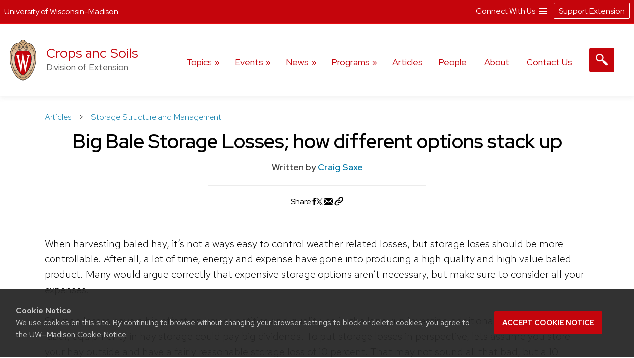

--- FILE ---
content_type: text/css
request_url: https://cropsandsoils.extension.wisc.edu/wp-content/plugins/ext-core-block-editor-modifier/css/ext_core_block_editor_core_block_styles.css?ver=55
body_size: 12711
content:
@charset "utf-8";
/*****
 This document contains all necessary CSS for global changes to core blocks
*****/

/*****
 * Block Editor
*****/


/*left and right alignment inside acf blocks in editor*/
.editor-styles-wrapper .acf-innerblocks-container> .alignleft {
    margin-inline-end: 2em;
}
.editor-styles-wrapper .acf-innerblocks-container > .alignright {
    margin-inline-start: 2em;
}

/*modify amount of space after editor*/
:root :where(.editor-styles-wrapper)::after {
    height: 175px!important;
}


/*****
 * Feature: No Wrap Class
*****/

@media screen and (max-width: 800px) {
    .wp-block-group.is-nowrap.ext-row-icon-no-wrap {
        flex-wrap: nowrap;
    }
	.wp-block-group.is-nowrap.ext-row-icon-no-wrap > * {
        width: auto;
    }
}


/*****
 * Feature: shuffle
*****/

[aria-label='Shuffle'] {
	display: none;
}
.components-toolbar-group:has(button[aria-label='Shuffle']) {
	border-right: none;
    margin-right: -12px;
}

/*****
 * Block: all
*****/

/* sticky blocks go below global nav */ 
body.admin-bar #content .is-position-sticky {
    top: 80px;
}
#content .is-position-sticky {
	top: 48px;
}
@media screen and (max-width: 600px) {
    body.admin-bar #content .is-position-sticky,
    #content .is-position-sticky {
        top: 0;
    }
}

/* fix for pre-6.1 rounded corners*/ 
.wp-block-image:not(.is-style-rounded) > a,
.wp-block-image:not(.is-style-rounded) img {
  border-radius: inherit;
}

/*Set Width of non-wide/full blocks */
.theme-discovery.post-type-ext_article .wp-block:not([data-align=wide]):not([data-align=full]):not(.alignfull):not(.alignwide):not([class*='wp-container-'] > *),
.theme-discovery.post-type-post .wp-block:not([data-align=wide]):not([data-align=full]):not(.alignfull):not(.alignwide):not([class*='wp-container-'] > *){
	max-width: 1100px!important;
} 
.theme-discovery.post-type-page .wp-block:not([data-align=wide]):not([data-align=full]):not(.alignwide):not(.alignfull):not([class*='wp-container-'] > *) {
	max-width: 1400px;
}

/* left and right aligned don't overflow container in discovery */
.theme-discovery.post-type-post .editor-styles-wrapper .block-editor-block-list__layout.is-root-container > .alignright,
.theme-discovery.post-type-ext_article .editor-styles-wrapper .block-editor-block-list__layout.is-root-container > .alignright {
	margin-right: calc( ( 100% - 1100px ) / 2 ) !important;
}
.theme-discovery.post-type-post .editor-styles-wrapper .block-editor-block-list__layout.is-root-container > .alignleft,
.theme-discovery.post-type-ext_article .editor-styles-wrapper .block-editor-block-list__layout.is-root-container > .alignleft {
	margin-left: calc( ( 100% - 1100px ) / 2 ) !important;
}
.theme-discovery.post-type-page .editor-styles-wrapper .block-editor-block-list__layout.is-root-container > .alignright {
	margin-right: calc( ( 100% - 1400px ) / 2 ) !important;
}
.theme-discovery.post-type-page .editor-styles-wrapper .block-editor-block-list__layout.is-root-container > .alignleft {
	margin-left: calc( ( 100% - 1400px ) / 2 ) !important;
}

@media screen and (max-width: 1550px) {
    .theme-discovery.post-type-post .editor-styles-wrapper .block-editor-block-list__layout.is-root-container > .alignleft,
    .theme-discovery.post-type-ext_article .editor-styles-wrapper .block-editor-block-list__layout.is-root-container > .alignleft,
    .theme-discovery.post-type-page .editor-styles-wrapper .block-editor-block-list__layout.is-root-container > .alignleft {
        margin-left: 33px!important;
    }
    .theme-discovery.post-type-post .editor-styles-wrapper .block-editor-block-list__layout.is-root-container > .alignright,
    .theme-discovery.post-type-ext_article .editor-styles-wrapper .block-editor-block-list__layout.is-root-container > .alignright,
    .theme-discovery.post-type-page .editor-styles-wrapper .block-editor-block-list__layout.is-root-container > .alignright {
        margin-right: 33px!important;
    }
}

/*left and right aligned in kayak don't overflow container */
.theme-kayak .editor-styles-wrapper .block-editor-block-list__layout.is-root-container > .alignleft {
	margin-left: calc( ( 100% - 900px ) / 2 ) !important;
}
.theme-kayak .editor-styles-wrapper .block-editor-block-list__layout.is-root-container > .alignright {
	margin-right: calc( ( 100% - 900px ) / 2 ) !important;
}

/* full width blocks */
.post-type-post .wp-block[data-align=full] .wp-block-cover .wp-block-cover__inner-container,
.post-type-post .wp-block[data-align=wide] .wp-block-cover .wp-block-cover__inner-container,
.post-type-post .wp-block[data-align=full] .wp-block-group > *,
.post-type-post .wp-block[data-align=wide] .wp-block-group > *,
.post-type-post .wp-block[data-align=full] .wp-block-group .wp-block-media-text.alignwide .wp-block-cover__inner-container {
	max-width: 1100px;
}

/* wide width */
.editor-styles-wrapper .block-editor-block-list__layout.is-root-container > .alignwide {
    width: 1600px!important;
    max-width: calc(100% - 8px)!important;
}

/* Block Features */

/*****
 * Block Feature: Caption
*****/
.has-extra-large-font-size,
.editor-styles-wrapper .has-extra-large-font-size {
	line-height: 1.4em;
}
.wp-caption .wp-caption-text,
figcaption {
	font-size: 15.5px;
	font-style: italic;
	line-height: 1.6;
	padding-top: 0.5em;
    text-align: center;
}

/*****
 * Block Feature: Borders
*****/
.wp-block-group, 
.wp-block-pullquote,
.wp-block-table table {
	border-width: 0px;
	border-style: solid;
}

/* border colors */
.wp-block-group.has-border-color,
.wp-block-heading.has-border-color {
    padding: 25px;
}

/*Blocks */

/*****
 * Block: Columns
*****/

.wp-block-column.has-background  {
	padding: .8em 1.5em;
}

.wp-block-columns.alignfull .alignfull {
    margin: 0;
    gap: 0;
}

 @media (max-width: 1000px) {
    #content .wp-block-columns {
        flex-wrap: wrap!important;
    }
    #content .wp-block-columns:not(.alignfull) {
        gap: 25px;
    }
    #content .wp-block-columns .wp-block-column {
        flex-grow: 0;
        width: calc(50% - 25px);
        flex-basis: auto!important;
    }
    #content .wp-block-columns .wp-block-column:has(.wp-block-group.alignfull) {
        flex-grow: 1;
    }
    .theme-kayak #content .wp-block-columns .wp-block-column {
        width: calc(50% - 70px);
    }
} 
@media (max-width: 750px) {
    #content .wp-block-columns .wp-block-column,
    .theme-kayak #content .wp-block-columns .wp-block-column,
    #content .entry-content .wp-block-columns .wp-block-column:has(.wp-block-cover.alignfull) {
        width: 100%;
    }
} 

/*****
 * Block: Cover
*****/
.editor-styles-wrapper .is-layout-flow .wp-block-cover {
    margin-block-start: 0px;
}
.wp-block-cover .wp-block-cover__inner-container:last-child {
	margin-bottom: 0;
}
.wp-block-cover .wp-block-columns {
	margin-bottom: 0em;
}
.wp-block-cover__inner-container .rich-text [data-rich-text-placeholder]:after {
    content: 'type here'!important;
}

/*override 1400px max width for blocks in editor */
.wp-block-cover-image.alignleft, 
.wp-block-cover-image.alignright,
.wp-block-cover.alignleft, 
.wp-block-cover.alignright {
    max-width: 600px!important;
    width: 100%!important;
}

/*****
 * Block: Embed
*****/
.wp-block-embed iframe {
	width: 100%;
}

/*****
 * Block: File
*****/
.wp-block-file {
    margin-bottom: 1.5em;
}
#content .wp-block-file.has-background {
    padding: 1em 2em;
}
#content .wp-block-file a,
#content .wp-block-file .wp-block-file__button {
	font-weight: 400;
}
#content .wp-block-file .wp-block-file__button {
    background: #0179a8;
    border-radius: .2em;
    font-size: .8em;
    color: #fff;
}
#content .wp-block-file:not(.wp-element-button) {
    font-size: 1em;
}

/*****
 * Block: Gallery
*****/

.wp-block-gallery figcaption a:link, a:hover, a:focus, a:active {
    color: #6bb8de;
}

body #main ul.blocks-gallery-grid {
	margin-left: 0;
}

body .wp-block-gallery {
    display: flex;
    justify-content: space-between;
	margin: 0;
}

body .wp-block-gallery .wp-block-image {
	margin: 0!important;
}

/* Caption Style */
#content .wp-block-gallery.has-nested-images figure.wp-block-image figcaption {
    font-size: 16px;
    font-weight: 600;
    line-height: 1.3em;
}

/* Dark Overlay Caption Style */

.wp-block-gallery.has-nested-images.is-style-dark-overlay-caption figure.wp-block-image figcaption {
    background: linear-gradient(0deg,rgba(0,0,0,.7),rgba(0,0,0,.7) 100%,transparent);
    padding: 10px;
    font-size: .9em;
    font-style: normal;
    left: 0;
    margin-bottom: 0;
    max-height: 60%;
    overflow: auto;
    position: absolute;
    text-align: center;
    width: 100%;
}

/*add additional breakpoint for galleries with 6,7, & 8 columns*/
@media (max-width: 920px) {
	.wp-block-gallery.has-nested-images.columns-6 figure.wp-block-image:not(#individual-image),
	.wp-block-gallery.has-nested-images.columns-7 figure.wp-block-image:not(#individual-image),
	.wp-block-gallery.has-nested-images.columns-8 figure.wp-block-image:not(#individual-image)
    {
		width: calc(33% - .8em)!important;
	}
}
	

/*move breakpoint for all galleries to 750 from 600 */
@media (max-width: 750px) {
	.wp-block-gallery.has-nested-images figure.wp-block-image:not(#individual-image),
    .wp-block-gallery.has-nested-images.columns-4 figure.wp-block-image:not(#individual-image),
    .wp-block-gallery.has-nested-images.columns-5 figure.wp-block-image:not(#individual-image),
	.wp-block-gallery.has-nested-images.columns-6 figure.wp-block-image:not(#individual-image),
	.wp-block-gallery.has-nested-images.columns-7 figure.wp-block-image:not(#individual-image),
	.wp-block-gallery.has-nested-images.columns-8 figure.wp-block-image:not(#individual-image) {
		width: calc(50% - .8em)!important;
	}
}
@media (max-width: 550px) {
	.wp-block-gallery.has-nested-images figure.wp-block-image:not(#individual-image),
    .wp-block-gallery.has-nested-images.columns-4 figure.wp-block-image:not(#individual-image),
    .wp-block-gallery.has-nested-images.columns-5 figure.wp-block-image:not(#individual-image),
	.wp-block-gallery.has-nested-images.columns-6 figure.wp-block-image:not(#individual-image),
	.wp-block-gallery.has-nested-images.columns-7 figure.wp-block-image:not(#individual-image),
	.wp-block-gallery.has-nested-images.columns-8 figure.wp-block-image:not(#individual-image) {
		width: 100%!important;
	}
}


/*****
 * Block: Group
*****/
:where(.wp-block-group) {
    margin: 1em 0 1em 0;
}

body .wp-block-group.has-background,
.editor-styles-wrapper .wp-block-group.has-background {
    padding: 1em 2em;
    margin-top: 0;
    margin-bottom: 0;
}
.theme-kayak .editor-styles-wrapper .wp-block-group {
    margin-left: auto!important;
    margin-right: auto!important;
}
@media screen and (max-width: 1450px) {
    .wp-block-group.alignfull:not(.has-background) {
        padding-left: 25px; 
        padding-right: 25px;
    }
}
@media screen and (max-width: 800px) {
    .wp-block-group.is-nowrap,
    .wp-block-group .is-nowrap {
        flex-wrap: wrap;
    }
}

@media screen and (max-width: 600px) {
    .wp-block-group.is-nowrap > *,
    .wp-block-group .is-nowrap > * {
        width: 100%;
    }
}

/*****
 * Block: Heading
*****/

#content :is(h1, h2, h3, h4, h5, h6).has-background, 
#editor :is(h1, h2, h3, h4, h5, h6).has-background {
    padding: 1em;
}

/* heading styles */

.is-style-dark-heading-shadow {
    text-shadow: 1px 1px 1px #000000;
}
.is-style-dark-heading-shadow {
    text-shadow: 1px 1px 1px #0000009c;
}
.is-style-light-heading-shadow {
    text-shadow: 1px 1px 1px #e9e9e9;
}

.is-style-half-underline:after{
    content: "";
    border-bottom: 1px solid #ececec;
    width: 50%;
    display: block;
}
.has-text-align-center.is-style-half-underline:after {
    margin: 0 auto;
}

.has-text-align-right.is-style-half-underline:after {
    display: flex;
    margin-left: auto;
}

.is-style-red-overline:before,
.is-style-red-underline:after,
.is-style-subtle-underline:after,
.is-style-subtle-overline:before,
.is-style-match-underline:after,
.is-style-match-overline:before {
    content: "";
    border-bottom: 6px solid #c5050c;
    width: 7%;
    min-width: 60px;
    display: block;
    padding-bottom: 5px;
    margin-bottom: 10px;
}
.is-style-subtle-underline:after,
.is-style-subtle-overline:before {
    border-bottom: 6px solid #ffffff69;
}
.is-style-match-underline:after,
.is-style-match-overline:before {
    border-bottom: 6px solid;
    border-color: inherit;
}

.has-white-background-color .is-style-subtle-underline:after,
.has-white-background-color .is-style-subtle-overline:before,
div:not(.has-background) > .is-style-subtle-overline:before,
div:not(.has-background) > .is-style-subtle-underline:after {
    border-bottom: 6px solid #dddddd69;
}

.block-editor-block-list__layout .is-style-red-underline:after {
    position: relative;
}
.has-text-align-center.is-style-red-overline:before,
.has-text-align-center.is-style-red-underline:after,
.has-text-align-center.is-style-subtle-underline:after,
.has-text-align-center.is-style-subtle-overline:before,
.has-text-align-center.is-style-match-underline:after,
.has-text-align-center.is-style-match-overline:before {
    margin: 0 auto;
    margin-bottom: 15px;
}
.has-text-align-right.is-style-red-overline:before,
.has-text-align-right.is-style-red-underline:after,
.has-text-align-right.is-style-subtle-underline:after,
.has-text-align-right.is-style-subtle-overline:before,
.has-text-align-right.is-style-match-underline:after,
.has-text-align-right.is-style-match-overline:before {
    display: flex;
    margin-left: auto;
}

.is-style-before-after-lines,
.editor-styles-wrapper h2.is-style-before-after-lines,
.is-style-subtle-before-after-lines,
.editor-styles-wrapper h2.is-style-subtle-before-after-lines,
.is-style-match-before-after-lines,
.editor-styles-wrapper h2.is-style-match-before-after-lines {
    margin: 0 auto;
    text-align: center;
    max-width: calc(100% - 290px);
    position: relative;
    padding-left: 15px;
    padding-right: 15px;
    justify-content: center;
    align-items: center;
    display: flex;
}
.theme-kayak .is-style-before-after-lines,
.theme-kayak .is-style-subtle-before-after-lines {
    padding-bottom: .5em;
}
.editor-styles-wrapper h2.is-style-before-after-lines,
.editor-styles-wrapper h2.is-style-subtle-before-after-lines {
    max-width: calc(100% - 290px)!important;
}
.theme-kayak .editor-styles-wrapper .wp-block.is-style-before-after-lines,
.theme-kayak .editor-styles-wrapper .wp-block.is-style-subtle-before-after-lines,
.theme-kayak .editor-styles-wrapper .wp-block.is-style-match-before-after-lines {
    max-width: calc(900px - 290px)!important;
    margin: 0 auto;
}
.theme-discovery .wp-block.is-style-before-after-lines,
.theme-discovery .wp-block.is-style-subtle-before-after-lines,
.theme-discovery .wp-block.is-style-match-before-after-lines {
    max-width: calc(1400px - 290px)!important;
}
.theme-discovery.post-type-ext_article .wp-block:not([data-align=wide]):not([data-align=full]):not(.alignfull):not(.alignwide):not([class*='wp-container-'] > *).is-style-before-after-lines,
.theme-discovery.post-type-post .wp-block:not([data-align=wide]):not([data-align=full]):not(.alignfull):not(.alignwide):not([class*='wp-container-'] > *).is-style-before-after-lines {
    max-width: calc(1100px - 290px)!important;
}

.is-style-before-after-lines:before,
.editor-styles-wrapper .is-style-before-after-lines:before,
.is-style-subtle-before-after-lines:before,
.editor-styles-wrapper .is-style-subtle-before-after-lines:before,
.is-style-match-before-after-lines:before,
.editor-styles-wrapper .is-style-match-before-after-lines:before  {
    margin-right: 20px;
    content: "";
    display: block;
    position: relative;
    width: 125px;
    min-width: 50px;
    height: 2px;
    background: #c5050c;
    margin-left: -125px;
}
.is-style-before-after-lines:after, 
.editor-styles-wrapper .block-editor-block-list__layout .block-editor-block-list__block.is-style-before-after-lines:after,
.is-style-subtle-before-after-lines:after, 
.editor-styles-wrapper .block-editor-block-list__layout .block-editor-block-list__block.is-style-subtle-before-after-lines:after,
.is-style-match-before-after-lines:after, 
.editor-styles-wrapper .block-editor-block-list__layout .block-editor-block-list__block.is-style-match-before-after-lines:after {
    content: "";
    display: block;
    position: relative;
    width: 125px;
    min-width: 50px;
    height: 2px;
    background: #c5050c;
    right: 0;
    left: auto;
    margin-right: -125px;
    margin-left: 20px;
}

.is-style-subtle-before-after-lines:before,
.editor-styles-wrapper .is-style-subtle-before-after-lines:before,
.is-style-subtle-before-after-lines:after, 
.editor-styles-wrapper .block-editor-block-list__layout .block-editor-block-list__block.is-style-subtle-before-after-lines:after {
    background: #ffffff69;
}

.has-white-background-color .is-style-subtle-before-after-lines:before,
.editor-styles-wrapper .has-white-background-color .is-style-subtle-before-after-lines:before,
div:not(.has-background) > .is-style-subtle-before-after-lines:before,
.editor-styles-wrapper div:not(.has-background) > .is-style-subtle-before-after-lines:before,
.has-white-background-color .is-style-subtle-before-after-lines:after,
.editor-styles-wrapper .has-white-background-color .is-style-subtle-before-after-lines:after,
div:not(.has-background) > .is-style-subtle-before-after-lines:after,
.editor-styles-wrapper div:not(.has-background) > .block-editor-block-list__layout .block-editor-block-list__block.is-style-subtle-before-after-lines:after {
    background: #dddddd69;
}

.is-style-match-before-after-lines:before,
.editor-styles-wrapper .is-style-match-before-after-lines:before,
.is-style-match-before-after-lines:after, 
.editor-styles-wrapper .block-editor-block-list__layout .block-editor-block-list__block.is-style-match-before-after-lines:after {
    background: currentColor;
}


@container (max-width: 900px) {
    .is-style-before-after-lines:after, 
    .editor-styles-wrapper .block-editor-block-list__layout .block-editor-block-list__block.is-style-before-after-lines:after,
    .is-style-subtle-before-after-lines:after, 
    .editor-styles-wrapper .block-editor-block-list__layout .block-editor-block-list__block.is-style-subtle-before-after-lines:after,
    .is-style-match-before-after-lines:after, 
    .editor-styles-wrapper .block-editor-block-list__layout .block-editor-block-list__block.is-style-match-before-after-lines:after  {
        margin-right: -50px;
    }
    .is-style-before-after-lines:before, 
    .editor-styles-wrapper .block-editor-block-list__layout .block-editor-block-list__block.is-style-before-after-lines:before,
    .is-style-subtle-before-after-lines:before, 
    .editor-styles-wrapper .block-editor-block-list__layout .block-editor-block-list__block.is-style-subtle-before-after-lines:before,
    .is-style-match-before-after-lines:before, 
    .editor-styles-wrapper .block-editor-block-list__layout .block-editor-block-list__block.is-style-match-before-after-lines:before  {
        margin-left: -50px;
    }
    .editor-styles-wrapper .wp-block.is-style-before-after-lines,
    .editor-styles-wrapper .wp-block.is-style-subtle-before-after-lines,
    .editor-styles-wrapper .wp-block.is-style-match-before-after-lines {
        max-width: calc(100% - 120px)!important;
        margin: 0;
    }
    .is-style-before-after-lines,
    .is-style-subtle-before-after-lines,
    .is-style-match-before-after-lines {
        max-width: calc(100% - 120px);
    }
}
@container (max-width: 400px) {
    .is-style-before-after-lines,
    .editor-styles-wrapper .wp-block.is-style-before-after-lines,
    .is-style-subtle-before-after-lines,
    .editor-styles-wrapper .wp-block.is-style-subtle-before-after-lines,
    .is-style-match-before-after-lines,
    .editor-styles-wrapper .wp-block.is-style-match-before-after-lines {
        width: 100%;
        max-width: 100%;
    }
    .is-style-before-after-lines:after, 
    .editor-styles-wrapper .block-editor-block-list__layout .block-editor-block-list__block.is-style-before-after-lines:after,
    .is-style-subtle-before-after-lines:after, 
    .editor-styles-wrapper .block-editor-block-list__layout .block-editor-block-list__block.is-style-subtle-before-after-lines:after,
    .is-style-match-before-after-lines:after, 
    .editor-styles-wrapper .block-editor-block-list__layout .block-editor-block-list__block.is-style-match-before-after-lines:after {
        display: none;
    }
    .is-style-before-after-lines:before, 
    .editor-styles-wrapper .block-editor-block-list__layout .block-editor-block-list__block.is-style-before-after-lines:before,
    .is-style-subtle-before-after-lines:before, 
    .editor-styles-wrapper .block-editor-block-list__layout .block-editor-block-list__block.is-style-subtle-before-after-lines:before,
    .is-style-match-before-after-lines:before, 
    .editor-styles-wrapper .block-editor-block-list__layout .block-editor-block-list__block.is-style-match-before-after-lines:before {
        display: none;
    }
}
.is-style-short-begining-underline:after {
    background: #c5050c;
    content: "";
    display: block;
    height: 8px;
    left: 0;
    width: 10%;
    min-width: 70px;
}
.editor-styles-wrapper .block-editor-block-list__layout .is-style-short-begining-underline:after {
    position: relative!important;
    margin-top: 8px;
}


/*****
 * Block: Image
*****/
.is-style-subtle-image-border img {
	border: 10px solid #f7f8fb;
}
/*override kayak setting */
#primary .is-style-subtle-image-border a:hover img {
    border: 10px solid #f7f8fb;
}
.is-style-image-drop-shadow img {
	box-shadow: #e0e0e0 2px 2px 3px 1px;
}

/*****
 * Block: Latest Comments
*****/
#content ol.wp-block-latest-comments {
	padding-left: 0;
	margin-left: 0;
}

/*****
 * Block: Latest Posts
*****/

#content .wp-block-latest-posts.wp-block-latest-posts__list li {
    list-style: none;
    font-family: 'Red Hat Display';
	margin-bottom: .5em;
}

#content .wp-block-latest-posts.wp-block-latest-posts__list {
	margin-left: 0;
	padding-left: 0;
}

/*****
 * Block: list
*****/

/* for wayfinder */
.editor-styles-wrapper ul {
    list-style: disc;
}
ul li::marker {
    font-size: 18px;
}

spacious-list

/* spacious list */
ul {
    color: orange!important;
}
.is-style-default li,
.is-style-spacious-list .is-style-default li {
    margin-bottom: 0;
}
.is-style-spacious-list li,
.is-style-default .is-style-spacious-list li {
    margin-bottom: 1.5em;
}
.is-style-spacious-list li ul,
.is-style-spacious-list li ol {
    margin-top: 1.5em;
}

/* for wayfinder */
.editor-styles-wrapper ul.wp-block:not(.block-list-appender), 
.editor-styles-wrapper ol.wp-block:not(.block-list-appender) {
    list-style-position: outside;
    padding-left: 60px;
}

/*****
 * Block: loginout
*****/
.wp-block-loginout {
	font-size: .8em;
}

/*****
 * Block: Media & Text
*****/
.wp-block-media-text {
	margin-bottom: .5em;
}

/*****
 * Block: p
*****/
.entry-content p.has-background,
.editor-styles-wrapper p.has-background,
#editor p.has-background {
    padding: 1em 2em;
}

/*****
 * Block: Preformatted  (All)
*****/
pre {
    background: #eee;
}

/*****
 * Block: RSS
*****/


.editor-styles-wrapper ul.wp-block-rss {
    list-style: none;
}
.wp-block-rss .wp-block-rss__item {
    padding-bottom: .8em;
}

ul.wp-block-rss.wp-block-rss,
#main ul.wp-block-rss.wp-block-rss /*kayak*/ {
    margin-left: 0;
}
.wp-block-rss p {
    margin-bottom: 0.5em;
    margin-top: 0.5em;
}
.wp-block-rss .wp-block-rss__item-publish-date,
.wp-block-rss .wp-block-rss__item-author {
    font-size: .7em;
}
.wp-block-rss .wp-block-rss__item-excerpt {
    margin-bottom: 1em;
}
.wp-block-rss .wp-block-rss__item-excerpt p {
    margin-bottom: 1.5em;
}

/*****
 * Block: Search
*****/

.editor-styles-wrapper .wp-block-search .wp-block-search__button {
    background-color: #047aa8;
}
#content .wp-block-search .wp-block-search__button {
    background-color: #047aa8;
    border-radius: 3px;
    display: inline-block;
    cursor: pointer;
    color: #ffffff;
    padding: 8px 32px 10px 32px;
    text-decoration: none;
    border: none;
}
.wp-block-search input[type="search"] {
    border: 1px solid #cbcbcb;
    font-size: 20px;
}
#content :where(.wp-block-search__button-inside .wp-block-search__inside-wrapper) {
    border: none;
}
.wp-block-search p:empty {
    margin: 0;
}

/*****
 * Block: Separator
*****/

/*when separator is div, center by default. */

div.wp-block-separator {
    height: 1px;
    margin-left: auto;
    margin-right: auto;
}

/*default style */
body .wp-block-separator, 
.wp-block-separator {
	background-color: #ccc;
    border: none;
    margin-bottom: 1.5em;
    padding-left: 0;
}

.wp-block-separator.is-style-default,
.wp-block-separator:not(.is-style-wide):not(.is-style-dots):not(.is-style-dots-rows):not(.is-style-medium-separator):not(.alignfull) {
    width: 15%;
    min-width: 100px;
}

.wp-block-separator.alignwide:not(.is-style-wide):not(.is-style-dots):not(.is-style-dots-rows),
.content-area .wp-block-separator.alignwide:not(.is-style-wide):not(.is-style-dots):not(.is-style-dots-rows),
.editor-styles-wrapper .wp-block-separator.alignwide:not(.is-style-wide):not(.is-style-dots):not(.is-style-dots-rows) {
    width: 25%;
    min-width: 150px;
}


.wp-block-separator.alignfull:not(.is-style-wide, .is-style-dots-rows, .is-style-dots),
.content-area .wp-block-separator.alignfull:not(.is-style-wide, .is-style-dots-rows, .is-style-dots),
.editor-styles-wrapper .wp-block-separator.alignfull:not(.is-style-wide, .is-style-dots-rows, .is-style-dots) {
    width: 35%;
    min-width: 200px;
    margin-left: auto;
    margin-right: auto;
}

/* dots */

.wp-block-separator.has-background:not(.is-style-dots) {
    border-bottom: none;
    height: 1px;
}
.wp-block-separator.is-style-dots:not(.alignwide):not(.alignfull) {
    width: 100%;
}
.editor-styles-wrapper .wp-block-separator.is-style-dots  {
    background-color: transparent !important;
}

.wp-block-separator.is-style-dots:before,
.editor-styles-wrapper .wp-block-separator.is-style-dots:before {
    content: '';
    display: block;
    height: 17px;
    background-color: currentColor;
    mask-image: radial-gradient(circle, rgba(0, 0, 0, 1) 13%, rgba(0, 0, 0, 0) 3px);
    mask-repeat: repeat;
    mask-position: top left;
    mask-size: 17px 17px;
}

.wp-block-separator.is-style-dots.alignleft {
    text-align: left;
}
.wp-block-separator.is-style-dots.alignright {
    text-align: right;
}

/* dots rows */

.wp-block-separator.is-style-dots-rows,
.wp-block-separator.has-background.is-style-dots-rows {
    overflow: hidden;
    position: relative;
    border: none;
    height: 68px;
    background: transparent!important;
}

.wp-block-separator.is-style-dots-rows:not(.alignwide):not(.alignfull) {
    width: 100%;
}
.wp-block-separator.is-style-dots-rows:before, 
.editor-styles-wrapper .wp-block-separator.is-style-dots-rows:before {
    content: '';
    display: block;
    width: 100%;
    height: 68px;
    background-color: currentColor;
    mask-image: radial-gradient(circle, rgba(0, 0, 0, 1) 13%, rgba(0, 0, 0, 0) 3px);
    mask-repeat: repeat;
    mask-position: top left;
    mask-size: 17px 17px;
}

.wp-block-separator.is-style-dots-rows.has-darker-right-gradient-background:before,
.editor-styles-wrapper .wp-block-separator.is-style-dots-rows.has-darker-right-gradient-background:before {
    background: linear-gradient(90deg,rgba(0,0,0,0.06) 20%,rgb(0,0,0) 75%);
}

.wp-block-separator.is-style-dots-rows.has-uw-red-fade-gradient-background:before,
.editor-styles-wrapper .wp-block-separator.is-style-dots-rows.has-uw-red-fade-gradient-background:before {
    background: linear-gradient(to right, #C5050C 0%, #d34b50 100%);
}


/* dots, rows of dots, & wide alignwide & alignfull 

 :is(.content-area, #content) .wp-block-separator:is(.is-style-wide, .is-style-dots, .is-style-dots-rows).alignwide,
.wp-block-separator:is(.is-style-wide, .is-style-dots, .is-style-dots-rows).alignwide {
    width: calc(100% + 13%);
    max-width: calc(100vw - 20px);
    margin-left: -6% !important;
}*/
/*:is(.content-area, #content) .alignfull > .wp-block-separator:is(.is-style-wide, .is-style-dots, .is-style-dots-rows).alignwide {
    max-width: calc(1400px + 13%);
    margin-left: auto !important;
    margin-right: auto !important;
} 

:is(.content-area, #content) .wp-block-separator:is(.is-style-wide, .is-style-dots, .is-style-dots-rows).alignfull {
    width: auto;
    max-width: 100vw;
} 
*/

/* full width don't overflow column */
:is(.content-area, #content) :is(.wp-block-column, .wp-block-media-text) .wp-block-separator:is(.is-style-wide, .is-style-dots, .is-style-dots-rows).alignfull {
    max-width: 100%;
    margin: 0 auto;
}

/* Wide Width */
.wp-block-separator.is-style-wide:not(.alignwide):not(.alignfull)  {
    width: 100%;
    max-width: 100%;
}

/*medium */
:is(.content-area, #content, .editor-styles-wrapper) .wp-block-separator.is-style-medium-separator {
    width: 50%;
    max-width: 50%;
}
:is(.content-area, #content, .editor-styles-wrapper) .wp-block-separator.is-style-medium-separator.alignwide {
    width: 70%;
    max-width: 70%;
    margin-left: auto!important;
    margin-right: auto!important;
}

:is(.content-area, #content, .editor-styles-wrapper) .wp-block-separator.is-style-medium-separator.alignfull {
    width: 90%;
    max-width: 90%;
} 

/*back end
.editor-styles-wrapper .wp-block-separator {
    max-width: 100%!important;
}
.editor-styles-wrapper .wp-block-separator:is(.is-style-wide, .is-style-dots, .is-style-dots-rows).alignwide {
    width: auto;
    margin-left: auto!important;
    margin-right: auto!important;
} */

/*this is for wayfinder*/
html .block-editor-page.wayfinder-title .editor-styles-wrapper *[data-title].wp-block-separator.is-style-dots-rows {
    min-height: 95px;
}
html .block-editor-page.wayfinder-title .editor-styles-wrapper *[data-title].wp-block-separator.is-style-dots-rows:hover:before {
    bottom: inherit!important;
    left: inherit!important;
    right: inherit!important;
    top: inherit!important;
    height: 68px!important;
    width: 100%!important;
    color: inherit!important;
    overflow: hidden;
}

/*****
 * Block: Social Media links
*****/
.wp-block-social-link-label {
    line-height: normal;
}

/*****
 * Block: Table
*****/

.wp-block-table table {
    border-collapse: collapse;
	width: 100%;
	margin-bottom: .8em;
}

.wp-block-table td, 
.wp-block-table th {
    padding: .5em;
}

.wp-block-table thead {
	border-bottom: 3px solid #282728;
}

.wp-block-table td,
.wp-block-table th,
.wp-block-table.is-style-regular td, 
.wp-block-table.is-style-regular th {
	border: 1px solid #282728;
}


/*****
 * Block: Verse
*****/
pre.wp-block-verse {
	font-family: "Red Hat Display", "Red Hat Text", sans-serif;
	font-size: 1em;
    border-left: 4px solid #c5060b;
    background-color: #fff;
	padding: .5em .5em .5em 1em;
}
footer pre.wp-block-verse {
    background-color: transparent;
}


/*****
 * Block: Buttons
*****/

/* thin buttons */
.wp-block-button.is-style-thin-button .wp-block-button__link {
    padding: .25em 1.9em .25em 1.9em;
    border-radius: 0;
    font-size: .9em;
    line-height: 1.4em;
}
/*
.is-style-thin-button a.wp-block-button__link[href$=".pdf"],
.is-style-thin-button a.wp-block-button__link[href$=".xls"],
.is-style-thin-button a.wp-block-button__link[href$=".xlsx"],
.is-style-thin-button a.wp-block-button__link[href$=".doc"],
.is-style-thin-button a.wp-block-button__link[href$=".docx"],
.is-style-thin-button a.wp-block-button__link[href$=".ppt"],
.is-style-thin-button a.wp-block-button__link[href$=".pptx"],
.is-style-thin-button a.wp-block-button__link[href$=".jpg"],
.is-style-thin-button a.wp-block-button__link[href$=".jpeg"],
.is-style-thin-button a.wp-block-button__link[href$=".png"],
.is-style-thin-button a.wp-block-button__link[href$=".gif"],
.is-style-thin-button a.wp-block-button__link[href$=".tiff"],
.is-style-thin-button a.wp-block-button__link[href^="mailto:"]{
    padding: .2em 1.9em .2em 3em;
} */

@media screen and (max-width: 700px) {
    .wp-block-button.is-style-thin-button .wp-block-button__link {
        padding: 5px 45px 5px 50px;
    }
}

/*regular buttons */
.wp-block-buttons {
    margin-bottom: 1.2em;
    font-weight: 600;
}
.wp-block-button {
	margin-top: .5em;
	margin-bottom: .5em;
    margin-bottom: 1.2em;
    font-weight: inherit;
}


a.wp-block-button__link,
a.wp-block-button__link:visited,
a.wp-block-button__link:link {
	color: #fff;
}
body .wp-block-button__link {
    display: inline-flex;
    justify-content: center;
    align-items: center; 
    border-radius: 4px;
    padding-top: .6em;
    padding-bottom: .6em;
    vertical-align: middle;
    line-height: 1.5em;
    font-family: inherit;
    font-size: 23px;
    position: relative;
}
body a.wp-block-button__link:hover,
body #primary a.wp-block-button__link:hover{
	text-decoration: none;
}


a.wp-block-button__link[href$=".pdf"]:before,
a.wp-block-button__link[href$=".xls"]:before,
a.wp-block-button__link[href$=".xlsx"]:before,
a.wp-block-button__link[href$=".doc"]:before,
a.wp-block-button__link[href$=".docx"]:before,
a.wp-block-button__link[href$=".ppt"]:before,
a.wp-block-button__link[href$=".pptx"]:before,
a.wp-block-button__link[href$=".txt"]:before,
a.wp-block-button__link[href$=".jpg"]:before,
a.wp-block-button__link[href$=".jpeg"]:before,
a.wp-block-button__link[href$=".png"]:before,
a.wp-block-button__link[href$=".gif"]:before,
a.wp-block-button__link[href$=".tiff"]:before,
a.wp-block-button__link[href^="mailto:"]:before {
    content: "";
    display: block;
    width: 1.8em;
    height: 1.9em;
    background-color: currentColor; 
    margin-top: 0;
    margin-right: .4em;
}

/* icons */

a.wp-block-button__link::before {
    color: inherit;
    background-color: currentColor;
    mask-position: center;
    mask-size: 2.2em;
    mask-repeat: no-repeat;
    margin-top: -.65em;
    min-width: 40px;
}
.is-style-thin-button a.wp-block-button__link::before {
    mask-size: 1.6em;
    min-width: 30px;
}

a.wp-block-button__link[href$=".pdf"]::before {
	mask-image: url("data:image/svg+xml,<svg viewBox='0 0 100 100' xmlns='http://www.w3.org/2000/svg'><path d='M18.727 46.816h-2.34a7.023 7.023 0 0 0-7.023 7.023V87.39a4.685 4.685 0 0 0 4.683 4.684h71.785a4.68 4.68 0 0 0 4.68-4.68V62.425a4.68 4.68 0 0 0-4.68-4.68h-3.12V28.095c0-.336-.11-.668-.313-.938L68.352 8.43a1.556 1.556 0 0 0-1.25-.625H23.407a4.68 4.68 0 0 0-4.68 4.68zm67.105 14.047H16.383a7.012 7.012 0 0 1-3.898-1.184V87.39c0 .864.699 1.559 1.562 1.559h71.785a1.564 1.564 0 0 0 1.559-1.563V62.417a1.564 1.564 0 0 0-1.559-1.562zM28.863 77.445h6.813a4.895 4.895 0 0 0 4.894-4.894v-2.114a4.895 4.895 0 0 0-4.894-4.894h-8.372c-.863 0-1.558.699-1.558 1.562V82.71a1.561 1.561 0 1 0 3.12 0v-5.265zm35.52-1.023c.125.03.254.05.39.05h5.852a1.562 1.562 0 1 0 0-3.125h-5.851c-.137 0-.266.016-.391.051v-4.73h8.191a1.561 1.561 0 1 0 0-3.121h-9.753c-.864 0-1.563.699-1.563 1.562v15.605a1.561 1.561 0 1 0 3.121 0v-6.293zm-6.227-3.07a7.802 7.802 0 0 0-7.805-7.8h-5.46c-.863-.002-1.563.698-1.563 1.561v15.605c0 .863.7 1.562 1.563 1.562h5.46a7.802 7.802 0 0 0 7.805-7.8zm-3.12 0v3.12a4.68 4.68 0 0 1-4.68 4.68h-3.903V68.668h3.903a4.68 4.68 0 0 1 4.68 4.68zm-26.173.976h6.813c.98 0 1.773-.793 1.773-1.774v-2.113c0-.98-.793-1.773-1.773-1.773h-6.813zm36.68-63.398H23.406a1.562 1.562 0 0 0-1.559 1.559v45.257H79.59v-28.09h-9.364a4.685 4.685 0 0 1-4.683-4.683V10.926zM18.727 49.942h-2.34a3.901 3.901 0 0 0-3.902 3.902v.004a3.896 3.896 0 0 0 3.898 3.898h2.344zm14.047-1.559h35.891a1.562 1.562 0 1 0 0-3.125h-35.89a1.562 1.562 0 1 0 0 3.125zm0-9.363h35.891a1.562 1.562 0 1 0 0-3.125h-35.89a1.562 1.562 0 1 0 0 3.125zm0-9.363h20.29c.859 0 1.558-.7 1.558-1.563s-.7-1.562-1.559-1.562H32.774a1.562 1.562 0 1 0 0 3.125zm35.891-15.605v10.926c0 .863.7 1.558 1.563 1.558h7.8z' fill-rule='evenodd'/></svg>");
}
a.wp-block-button__link[href$=".xls"]::before,
a.wp-block-button__link[href$=".xlsx"]::before {
	mask-image: url("data:image/svg+xml,<svg viewBox='0 0 100 100' xmlns='http://www.w3.org/2000/svg'><path d='M18.727 46.816h-2.34a7.023 7.023 0 0 0-7.023 7.023V87.39a4.685 4.685 0 0 0 4.683 4.684h71.785a4.68 4.68 0 0 0 4.68-4.68V62.425a4.68 4.68 0 0 0-4.68-4.68h-3.12V28.095c0-.336-.11-.668-.313-.938L68.352 8.43a1.556 1.556 0 0 0-1.25-.625H23.407a4.68 4.68 0 0 0-4.68 4.68zm67.105 14.047H16.383a7.012 7.012 0 0 1-3.898-1.184V87.39c0 .864.699 1.559 1.562 1.559h71.785a1.564 1.564 0 0 0 1.559-1.563V62.417a1.564 1.564 0 0 0-1.559-1.562zM59.496 78.82v.773c0 1.243.492 2.43 1.371 3.309a4.674 4.674 0 0 0 3.309 1.371h3.515c1.243 0 2.43-.492 3.309-1.371s1.371-2.066 1.371-3.309v-.62a4.682 4.682 0 0 0-2.941-4.348l-5.676-2.27a1.804 1.804 0 0 1-1.137-1.68v-.449a1.562 1.562 0 0 1 1.559-1.559h3.511a1.562 1.562 0 0 1 1.559 1.559v.77c0 .441.195.84.39 1.043.305.344.743.527 1.173.527.761 0 1.562-.586 1.562-1.57v-.77a4.68 4.68 0 0 0-4.68-4.68H64.18a4.68 4.68 0 0 0-4.68 4.68v.45a4.923 4.923 0 0 0 3.098 4.574l5.675 2.27c.594.237.981.812.981 1.448v.621c0 .415-.164.81-.457 1.102a1.555 1.555 0 0 1-1.102.457H64.18c-.414 0-.809-.164-1.102-.457a1.555 1.555 0 0 1-.457-1.102v-.773c0-1.027-.84-1.57-1.531-1.57-.66 0-1.59.511-1.59 1.562v.008zM45.84 67.105V82.71c0 .863.7 1.563 1.563 1.563h9.753a1.561 1.561 0 1 0 0-3.121h-8.191V67.103a1.561 1.561 0 1 0-3.121 0zm-12.023 7.8-5.93 6.774c-.566.649-.5 1.637.149 2.203.648.567 1.636.5 2.203-.148l5.652-6.461 5.652 6.46a1.563 1.563 0 0 0 2.204.15 1.563 1.563 0 0 0 .148-2.204l-5.93-6.773 5.93-6.774c.566-.648.5-1.636-.148-2.203a1.563 1.563 0 0 0-2.204.149l-5.652 6.46-5.652-6.46a1.563 1.563 0 0 0-2.203-.149 1.563 1.563 0 0 0-.149 2.203zM65.54 20.29v-9.364H23.403a1.562 1.562 0 0 0-1.559 1.559v45.258h57.742v-28.09h-7.8v3.121c0 .864-.7 1.563-1.563 1.563H53.06c-.863 0-1.562-.7-1.562-1.563V21.847c0-.863.699-1.558 1.562-1.558h12.484zM18.724 49.937h-2.34a3.901 3.901 0 0 0-3.902 3.902v.004a3.9 3.9 0 0 0 1.14 2.758 3.9 3.9 0 0 0 2.758 1.14h2.344zm29.652-10.922c0-.863-.7-1.563-1.562-1.563H29.65c-.864 0-1.563.7-1.563 1.563v10.922c0 .863.7 1.562 1.563 1.562h17.164c.863 0 1.562-.699 1.562-1.562zm23.41 0c0-.863-.7-1.563-1.563-1.563H53.06c-.864 0-1.563.7-1.563 1.563v10.922c0 .863.7 1.562 1.563 1.562h17.163c.864 0 1.563-.699 1.563-1.562zm-3.121 1.558v7.805H54.618v-7.805zm-23.41 0v7.805H31.208v-7.805zm3.121-18.727c0-.863-.7-1.558-1.562-1.558H29.65c-.864 0-1.563.699-1.563 1.558v10.926c0 .864.7 1.563 1.563 1.563h17.164c.863 0 1.562-.7 1.562-1.563zM65.54 23.41H54.614v7.8h14.047v-1.827a4.682 4.682 0 0 1-3.121-4.415v-1.562zm-20.289 0v7.8H31.204v-7.8zm23.41-9.363v10.926c0 .863.7 1.558 1.563 1.558h7.8z' fill-rule='evenodd'/></svg>");
}
a.wp-block-button__link[href$=".doc"]::before {
    	mask-image: url("data:image/svg+xml,<svg viewBox='0 0 100 100' xmlns='http://www.w3.org/2000/svg'><path d='M18.727 46.816h-2.34a7.023 7.023 0 0 0-7.023 7.023V87.39a4.685 4.685 0 0 0 4.683 4.684h71.785a4.68 4.68 0 0 0 4.68-4.68V62.425a4.68 4.68 0 0 0-4.68-4.68h-3.12V28.095c0-.336-.11-.668-.313-.938L68.352 8.43a1.556 1.556 0 0 0-1.25-.625H23.407a4.68 4.68 0 0 0-4.68 4.68zm67.105 14.047H16.383a7.012 7.012 0 0 1-3.898-1.184V87.39c0 .864.699 1.559 1.562 1.559h71.785a1.564 1.564 0 0 0 1.559-1.563V62.417a1.564 1.564 0 0 0-1.559-1.562zm-18.109 4.836h-.89a7.8 7.8 0 0 0-7.801 7.8v3.122a7.8 7.8 0 0 0 7.8 7.8h.891a7.111 7.111 0 0 0 6.469-4.156l.297-.648a1.547 1.547 0 0 0-.672-2.031 1.56 1.56 0 0 0-2.168.73c-.09.207-.297.649-.297.649a3.986 3.986 0 0 1-3.629 2.332h-.89a4.685 4.685 0 0 1-4.684-4.684v-3.121a4.685 4.685 0 0 1 4.683-4.684h.891c1.563 0 2.98.91 3.629 2.332 0 0 .191.426.297.649.469.984 1.578 1.12 2.277.668.492-.32.957-1.094.559-1.965l-.297-.648a7.111 7.111 0 0 0-6.469-4.157zm-18.098-.156c-4.203 0-7.805 4.109-7.805 9.363s3.602 9.363 7.805 9.363 7.8-4.11 7.8-9.363-3.6-9.363-7.8-9.363zm-9.559 7.8a7.8 7.8 0 0 0-7.8-7.8h-5.461c-.864 0-1.563.699-1.563 1.562V82.71c0 .863.7 1.563 1.563 1.563h5.46a7.8 7.8 0 0 0 7.8-7.8zm-3.12 0v3.122a4.68 4.68 0 0 1-4.68 4.68h-3.903V68.66h3.903a4.68 4.68 0 0 1 4.68 4.68zm12.68-4.683c2.69 0 4.683 2.879 4.683 6.242s-1.992 6.242-4.684 6.242-4.683-2.879-4.683-6.242 1.992-6.242 4.683-6.242zm15.917-57.738H23.406a1.562 1.562 0 0 0-1.559 1.559v45.257H79.59v-28.09h-9.364a4.685 4.685 0 0 1-4.683-4.683V10.918zM18.727 49.934h-2.34a3.901 3.901 0 0 0-3.902 3.902v.004a3.9 3.9 0 0 0 1.14 2.758 3.9 3.9 0 0 0 2.759 1.14h2.343zm14.047-1.559h35.891a1.562 1.562 0 1 0 0-3.125h-35.89a1.562 1.562 0 1 0 0 3.125zm0-9.363h35.891a1.562 1.562 0 1 0 0-3.125h-35.89a1.562 1.562 0 1 0 0 3.125zm0-9.363h20.29c.859 0 1.558-.7 1.558-1.563s-.7-1.562-1.559-1.562H32.774a1.562 1.562 0 1 0 0 3.125zm35.891-15.605V24.97c0 .863.7 1.558 1.563 1.558h7.8z' fill-rule='evenodd'/></svg>");
}
a.wp-block-button__link[href$=".docx"]::before{
	mask-image: url("data:image/svg+xml,<svg viewBox='0 0 100 100' xmlns='http://www.w3.org/2000/svg'><path d='M18.727 46.816h-2.34a7.023 7.023 0 0 0-7.023 7.023V87.39a4.685 4.685 0 0 0 4.683 4.684h71.785a4.68 4.68 0 0 0 4.68-4.68V62.425a4.68 4.68 0 0 0-4.68-4.68h-3.12V28.095c0-.336-.11-.668-.313-.938L68.352 8.43a1.556 1.556 0 0 0-1.25-.625H23.407a4.68 4.68 0 0 0-4.68 4.68zm67.105 14.047H16.383a7.012 7.012 0 0 1-3.898-1.184V87.39c0 .864.699 1.559 1.562 1.559h71.785a1.564 1.564 0 0 0 1.559-1.563V62.417a1.564 1.564 0 0 0-1.559-1.562zm-27.094 4.836h-.89a7.8 7.8 0 0 0-7.801 7.8v3.122a7.8 7.8 0 0 0 7.8 7.8h.891a7.111 7.111 0 0 0 6.469-4.156l.297-.648a1.547 1.547 0 0 0-.672-2.031 1.56 1.56 0 0 0-2.168.73c-.09.207-.297.649-.297.649a3.986 3.986 0 0 1-3.629 2.332h-.89a4.685 4.685 0 0 1-4.684-4.684v-3.121a4.685 4.685 0 0 1 4.683-4.684h.891c1.563 0 2.98.91 3.629 2.332 0 0 .191.426.297.649.469.984 1.578 1.12 2.277.668.492-.32.957-1.094.559-1.965l-.297-.648a7.111 7.111 0 0 0-6.469-4.157zm-18.098-.156c-4.203 0-7.805 4.109-7.805 9.363s3.602 9.363 7.805 9.363 7.8-4.11 7.8-9.363-3.6-9.363-7.8-9.363zm-9.559 7.8a7.8 7.8 0 0 0-7.8-7.8H17.82c-.864 0-1.563.699-1.563 1.562V82.71c0 .863.7 1.563 1.563 1.563h5.46a7.8 7.8 0 0 0 7.8-7.8zm44.148-.808-5.652-6.461a1.563 1.563 0 0 0-2.203-.148 1.563 1.563 0 0 0-.148 2.203l5.93 6.773-5.93 6.773a1.563 1.563 0 0 0 2.352 2.055l5.651-6.46 5.653 6.46a1.563 1.563 0 0 0 2.203.149 1.563 1.563 0 0 0 .148-2.204l-5.93-6.773 5.93-6.773c.567-.649.5-1.637-.148-2.203a1.563 1.563 0 0 0-2.203.148zm-47.27.808v3.122a4.68 4.68 0 0 1-4.68 4.68h-3.902V68.66h3.903a4.68 4.68 0 0 1 4.68 4.68zm12.68-4.683c2.692 0 4.684 2.879 4.684 6.242s-1.992 6.242-4.684 6.242-4.683-2.879-4.683-6.242 1.992-6.242 4.683-6.242zm24.902-57.738H23.404a1.562 1.562 0 0 0-1.559 1.559v45.257h57.743v-28.09h-9.364a4.685 4.685 0 0 1-4.683-4.683V10.918zM18.725 49.934h-2.34a3.901 3.901 0 0 0-3.902 3.902v.004a3.9 3.9 0 0 0 1.14 2.758 3.9 3.9 0 0 0 2.759 1.14h2.344zm14.047-1.559h35.891a1.562 1.562 0 1 0 0-3.125h-35.89a1.562 1.562 0 1 0 0 3.125zm0-9.363h35.891a1.562 1.562 0 1 0 0-3.125h-35.89a1.562 1.562 0 1 0 0 3.125zm0-9.363h20.29c.859 0 1.558-.7 1.558-1.563s-.7-1.562-1.559-1.562H32.772a1.562 1.562 0 1 0 0 3.125zm35.891-15.605V24.97c0 .863.7 1.558 1.563 1.558h7.8z' fill-rule='evenodd'/></svg>");
}
a.wp-block-button__link[href$=".txt"]::before {
	mask-image: url("data:image/svg+xml,<svg viewBox='0 0 100 100' xmlns='http://www.w3.org/2000/svg'><path d='M18.727 46.816h-2.34a7.023 7.023 0 0 0-7.023 7.023V87.39a4.685 4.685 0 0 0 4.683 4.684h71.785a4.68 4.68 0 0 0 4.68-4.68V62.425a4.68 4.68 0 0 0-4.68-4.68h-3.12V28.095c0-.336-.11-.668-.313-.938L68.352 8.43a1.556 1.556 0 0 0-1.25-.625H23.407a4.68 4.68 0 0 0-4.68 4.68zm67.105 14.047H16.383a7.012 7.012 0 0 1-3.898-1.184V87.39c0 .864.699 1.559 1.562 1.559h71.785a1.564 1.564 0 0 0 1.559-1.563V62.417a1.564 1.564 0 0 0-1.559-1.562zm-55.203 7.8v14.048a1.561 1.561 0 1 0 3.121 0V68.664h4.293a1.561 1.561 0 0 0 .004-3.121H26.344a1.561 1.561 0 1 0 0 3.121h4.293zm35.504 0v14.048a1.562 1.562 0 1 0 3.125 0V68.664h4.293a1.561 1.561 0 1 0 0-3.121H61.848a1.56 1.56 0 0 0 0 3.121h4.293zm-16.191 3.872-5.652-6.461a1.563 1.563 0 0 0-2.203-.148 1.563 1.563 0 0 0-.149 2.203l5.93 6.773-5.93 6.773a1.563 1.563 0 0 0 2.352 2.055l5.652-6.46 5.652 6.46c.567.649 1.555.715 2.203.149s.715-1.555.149-2.204l-5.93-6.773 5.93-6.773c.566-.649.5-1.637-.149-2.203a1.563 1.563 0 0 0-2.203.148zm15.605-61.613H23.41a1.562 1.562 0 0 0-1.559 1.559v45.258h57.742v-28.09H70.23a4.685 4.685 0 0 1-4.684-4.684V10.918zM18.731 49.934h-2.34a3.901 3.901 0 0 0-3.902 3.902v.004a3.9 3.9 0 0 0 1.14 2.758 3.9 3.9 0 0 0 2.758 1.14h2.344zm14.047-1.559h35.891a1.562 1.562 0 1 0 0-3.125H32.778a1.562 1.562 0 1 0 0 3.125zm0-9.363h35.891a1.562 1.562 0 1 0 0-3.125H32.778a1.562 1.562 0 1 0 0 3.125zm0-9.363h20.289c.86 0 1.559-.7 1.559-1.563s-.7-1.562-1.559-1.562H32.778a1.562 1.562 0 1 0 0 3.125zm35.891-15.605V24.97c0 .863.7 1.558 1.563 1.558h7.8z' fill-rule='evenodd'/></svg>");
}
a.wp-block-button__link[href$=".ppt"]::before,
a.wp-block-button__link[href$=".pptx"]::before {
	mask-image: url("data:image/svg+xml,<svg viewBox='0 0 100 100' xmlns='http://www.w3.org/2000/svg'><path d='M18.727 46.816h-2.34a7.023 7.023 0 0 0-7.023 7.023V87.39a4.685 4.685 0 0 0 4.683 4.684h71.785a4.68 4.68 0 0 0 4.68-4.68V62.425a4.68 4.68 0 0 0-4.68-4.68h-3.12V28.095c0-.336-.11-.668-.313-.938L68.352 8.43a1.556 1.556 0 0 0-1.25-.625H23.407a4.68 4.68 0 0 0-4.68 4.68zm67.105 14.047H16.383a7.012 7.012 0 0 1-3.898-1.184V87.39c0 .864.699 1.559 1.562 1.559h71.785a1.564 1.564 0 0 0 1.559-1.563V62.417a1.564 1.564 0 0 0-1.559-1.562zM46.234 77.445h6.813a4.895 4.895 0 0 0 4.894-4.894v-2.114a4.895 4.895 0 0 0-4.894-4.894h-8.372c-.863 0-1.562.699-1.562 1.562V82.71a1.562 1.562 0 1 0 3.125 0v-5.265zm-17.168 0h6.813a4.895 4.895 0 0 0 4.894-4.894v-2.114a4.895 4.895 0 0 0-4.894-4.894h-8.372c-.863 0-1.562.699-1.562 1.562V82.71a1.561 1.561 0 1 0 3.121 0zm35.895-8.777v14.047a1.561 1.561 0 1 0 3.121 0V68.668h4.293a1.561 1.561 0 1 0 0-3.121H60.672a1.56 1.56 0 0 0 0 3.121h4.293zm-18.727 5.656h6.813c.976 0 1.773-.793 1.773-1.774v-2.113c0-.98-.793-1.773-1.773-1.773h-6.813zm-17.168 0h6.813c.98 0 1.773-.793 1.773-1.774v-2.113c0-.98-.793-1.773-1.773-1.773h-6.813zm36.477-63.398H23.406a1.562 1.562 0 0 0-1.559 1.559v45.258H79.59v-28.09h-9.363a4.685 4.685 0 0 1-4.684-4.684V10.922zM18.727 49.938h-2.34a3.901 3.901 0 0 0-3.902 3.902v.004a3.9 3.9 0 0 0 1.14 2.758 3.9 3.9 0 0 0 2.758 1.14h2.344zm29.652-31.211c-8.992 0-16.297 7.3-16.297 16.297 0 8.992 7.3 16.297 16.297 16.297 8.992 0 16.297-7.3 16.297-16.297 0-8.992-7.3-16.297-16.297-16.297zm-1.562 3.21c-6.536.774-11.613 6.34-11.613 13.083 0 7.27 5.902 13.176 13.176 13.176 3.503 0 6.687-1.371 9.046-3.602l-10.047-8.37a1.561 1.561 0 0 1-.562-1.2zm3.12 12.353V21.938c6.536.773 11.614 6.34 11.614 13.082 0 2.644-.782 5.11-2.125 7.176zm18.728-20.246V24.97c0 .863.699 1.558 1.562 1.558h7.8z' fill-rule='evenodd'/></svg>");
}
a.wp-block-button__link[href$=".jpg"]::before {
        mask-image: url("data:image/svg+xml,<svg viewBox='0 0 100 100' xmlns='http://www.w3.org/2000/svg'><path d='M18.727 46.816h-2.34a7.023 7.023 0 0 0-7.023 7.023V87.39a4.685 4.685 0 0 0 4.683 4.684h71.785a4.68 4.68 0 0 0 4.68-4.68V62.425a4.68 4.68 0 0 0-4.68-4.68h-3.12V28.095c0-.336-.11-.668-.313-.938L68.352 8.43a1.556 1.556 0 0 0-1.25-.625H23.407a4.68 4.68 0 0 0-4.68 4.68zm67.105 14.047H16.383a7.012 7.012 0 0 1-3.898-1.184V87.39c0 .864.699 1.559 1.562 1.559h71.785a1.564 1.564 0 0 0 1.559-1.563V62.417a1.564 1.564 0 0 0-1.559-1.562zM43.695 77.445h6.813a4.895 4.895 0 0 0 4.894-4.894v-2.114a4.895 4.895 0 0 0-4.894-4.894h-8.372c-.863 0-1.562.699-1.562 1.562V82.71a1.562 1.562 0 1 0 3.125 0v-5.265zm22.238-11.898h-.004c-5.168 0-9.36 4.191-9.36 9.36v.003a9.362 9.362 0 0 0 9.364 9.364 7.877 7.877 0 0 0 7.043-4.352l.203-.406c.106-.211.168-.45.168-.703v-2.926c0-.863-.7-1.563-1.559-1.559h-5.851a1.561 1.561 0 1 0 0 3.121h4.293v.996l-.043.082a4.753 4.753 0 0 1-4.25 2.63 6.24 6.24 0 0 1-6.242-6.243v-.004a6.238 6.238 0 0 1 6.238-6.238h.004a4.735 4.735 0 0 1 3.793 1.89c.52.688 1.496.825 2.184.305.687-.52.824-1.5.304-2.187a7.89 7.89 0 0 0-2.082-1.914 7.855 7.855 0 0 0-4.203-1.215zM34.331 67.11v12.718c0 .731-.594 1.325-1.324 1.325h-2.031a1.321 1.321 0 0 1-1.324-1.324v-2.965c0-.86-.7-1.559-1.563-1.559s-1.563.7-1.563 1.559v2.964c0 1.18.47 2.31 1.301 3.145a4.45 4.45 0 0 0 3.145 1.3h2.03a4.445 4.445 0 0 0 4.446-4.445V67.11a1.561 1.561 0 1 0-3.121 0zm9.363 7.218h6.813c.976 0 1.773-.793 1.773-1.773v-2.113c0-.98-.793-1.774-1.773-1.774h-6.813zm31.93-16.582h3.965v-28.09h-9.363a4.685 4.685 0 0 1-4.684-4.683V10.926H23.405a1.562 1.562 0 0 0-1.559 1.559v45.257h3.965L38.851 42.5a1.56 1.56 0 0 1 2.374 0l5.336 6.239 9.496-11.098a1.56 1.56 0 0 1 2.375 0l17.2 20.102zm-32.664 0h28.555L57.238 41.058zm-13.043 0h8.938l5.648-6.605-4.469-5.223-10.117 11.824zm-11.19-7.804h-2.34a3.901 3.901 0 0 0-3.903 3.902v.004a3.896 3.896 0 0 0 3.898 3.898h2.344zM35.89 23.415a7.805 7.805 0 0 0-7.8 7.8c0 4.309 3.496 7.805 7.8 7.805a7.807 7.807 0 0 0 7.805-7.805c0-4.304-3.496-7.8-7.805-7.8zm0 3.12a4.687 4.687 0 0 1 4.684 4.684 4.687 4.687 0 0 1-4.684 4.684 4.687 4.687 0 0 1-4.683-4.684 4.687 4.687 0 0 1 4.683-4.683zm32.773-12.483v10.926c0 .863.7 1.558 1.563 1.558h7.8z' fill-rule='evenodd'/></svg>");
}
a.wp-block-button__link[href$=".png"]::before {
    mask-image: url("data:image/svg+xml,<svg viewBox='0 0 100 100' xmlns='http://www.w3.org/2000/svg'><path d='M18.727 46.816h-2.34a7.023 7.023 0 0 0-7.023 7.023V87.39a4.685 4.685 0 0 0 4.683 4.684h71.785a4.68 4.68 0 0 0 4.68-4.68V62.425a4.68 4.68 0 0 0-4.68-4.68h-3.12V28.095c0-.336-.11-.668-.313-.938L68.352 8.43a1.556 1.556 0 0 0-1.25-.625H23.407a4.68 4.68 0 0 0-4.68 4.68zm67.105 14.047H16.383a7.012 7.012 0 0 1-3.898-1.184V87.39c0 .864.699 1.559 1.562 1.559h71.785a1.564 1.564 0 0 0 1.559-1.563V62.417a1.564 1.564 0 0 0-1.559-1.562zm-41.16 21.848V71.914l8.898 11.738c.407.535 1.106.75 1.743.535s1.062-.808 1.062-1.48V67.102a1.562 1.562 0 1 0-3.125 0v10.965l-8.898-11.738c-.407-.535-1.106-.75-1.742-.535a1.56 1.56 0 0 0-1.063 1.48v15.438a1.561 1.561 0 1 0 3.121 0zm23.41-17.164h-.004c-5.168 0-9.36 4.191-9.36 9.36v.003a9.362 9.362 0 0 0 9.364 9.364 7.877 7.877 0 0 0 7.043-4.352l.203-.406c.106-.211.168-.45.168-.703v-2.926c0-.863-.7-1.563-1.559-1.559h-5.851a1.561 1.561 0 1 0 0 3.121h4.293v.996l-.043.082a4.753 4.753 0 0 1-4.25 2.63 6.24 6.24 0 0 1-6.242-6.243v-.004a6.238 6.238 0 0 1 6.238-6.238h.004a4.735 4.735 0 0 1 3.793 1.89c.52.688 1.5.825 2.184.305.687-.52.824-1.5.304-2.187a7.89 7.89 0 0 0-2.082-1.914 7.855 7.855 0 0 0-4.203-1.215zM27.508 77.445h6.813a4.895 4.895 0 0 0 4.894-4.894v-2.114a4.895 4.895 0 0 0-4.894-4.894h-8.372c-.863 0-1.562.699-1.562 1.562V82.71a1.562 1.562 0 1 0 3.125 0v-5.265zm0-3.121h6.813c.976 0 1.773-.793 1.773-1.774v-2.113c0-.98-.793-1.773-1.773-1.773h-6.813zm48.121-16.582h3.965v-28.09H70.23a4.685 4.685 0 0 1-4.684-4.684V10.921H23.41a1.562 1.562 0 0 0-1.559 1.559v45.258h3.965l13.04-15.242a1.56 1.56 0 0 1 2.374 0l5.336 6.238 9.496-11.098a1.56 1.56 0 0 1 2.375 0l17.2 20.102zm-32.664 0H71.52L57.243 41.054zm-13.043 0h8.938l5.648-6.606-4.469-5.222-10.117 11.824zm-11.191-7.805h-2.34a3.901 3.901 0 0 0-3.902 3.902v.004a3.9 3.9 0 0 0 1.14 2.758 3.9 3.9 0 0 0 2.758 1.14h2.344zM35.895 23.41a7.805 7.805 0 0 0-7.8 7.801c0 4.309 3.495 7.805 7.8 7.805A7.807 7.807 0 0 0 43.7 31.21c0-4.305-3.496-7.8-7.805-7.8zm0 3.121a4.687 4.687 0 0 1 4.684 4.684 4.687 4.687 0 0 1-4.684 4.683 4.687 4.687 0 0 1-4.684-4.683 4.687 4.687 0 0 1 4.684-4.684zm32.773-12.484v10.926c0 .864.7 1.559 1.563 1.559h7.8z' fill-rule='evenodd'/></svg>");
}
a.wp-block-button__link[href$=".gif"]::before {
    mask-image: url("data:image/svg+xml,<svg xmlns='http://www.w3.org/2000/svg' viewBox='0 0 100 100'><path d='M18.73 46.82h-2.34c-3.88 0-7.02 3.14-7.02 7.02v33.55c0 2.59 2.1 4.68 4.68 4.68h71.79c2.58 0 4.68-2.1 4.68-4.68V62.42c0-2.58-2.1-4.68-4.68-4.68h-3.12V28.09c0-.34-.11-.67-.31-.94L68.36 8.42c-.29-.39-.76-.63-1.25-.62h-43.7c-2.58 0-4.68 2.1-4.68 4.68v34.33Zm67.1 14.04H16.38c-1.39 0-2.74-.41-3.9-1.18v27.71c0 .86.7 1.56 1.56 1.56h71.79c.86 0 1.56-.7 1.56-1.56V62.42c0-.86-.7-1.56-1.56-1.56Zm-46.55 5.09a9.36 9.36 0 0 0-9.36 9.36c0 5.17 4.19 9.37 9.36 9.37a7.88 7.88 0 0 0 7.04-4.35l.2-.41c.11-.21.17-.45.17-.7v-2.93c0-.86-.7-1.56-1.56-1.56h-5.85c-.86-.02-1.58.66-1.6 1.52-.02.86.66 1.58 1.52 1.6h4.37v1l-.04.08a4.749 4.749 0 0 1-4.25 2.63c-3.45 0-6.24-2.79-6.24-6.24s2.79-6.25 6.24-6.25c1.49 0 2.9.7 3.79 1.89.52.69 1.5.82 2.18.31.69-.52.82-1.5.3-2.19a7.724 7.724 0 0 0-2.08-1.91 7.831 7.831 0 0 0-4.2-1.21Zm36.34-8.2h3.96V29.66h-9.36a4.68 4.68 0 0 1-4.68-4.68V10.93H23.41c-.86 0-1.56.7-1.56 1.56v45.26h3.97l13.04-15.24a1.555 1.555 0 0 1 2.37 0l5.34 6.24 9.5-11.1a1.565 1.565 0 0 1 2.38 0l17.2 20.1Zm-32.66 0h28.56L57.24 41.06 42.96 57.75Zm-13.04 0h8.94l5.65-6.6-4.47-5.22-10.12 11.82Zm-11.19-7.81h-2.34c-2.15 0-3.9 1.74-3.9 3.9s1.74 3.9 3.89 3.91h2.35v-7.8Zm17.16-26.52c-4.31 0-7.8 3.49-7.8 7.8s3.5 7.81 7.8 7.81c4.31 0 7.8-3.49 7.81-7.81 0-4.3-3.5-7.8-7.81-7.8Zm0 3.11a4.68 4.68 0 1 1 0 9.36 4.68 4.68 0 0 1 0-9.36Zm32.77-12.48v10.93c0 .86.7 1.56 1.56 1.56h7.8l-9.36-12.48ZM48.44 67.51v15.61c0 .86.7 1.56 1.56 1.56s1.56-.7 1.56-1.56v-15.6c0-.86-.7-1.56-1.56-1.56s-1.56.7-1.56 1.56Z' fill-rule='evenodd'/><path d='M57.09 76.81c.12.03.25.05.39.05h5.85c.86 0 1.56-.7 1.56-1.56s-.7-1.56-1.56-1.56h-5.85c-.14 0-.27.02-.39.05v-4.73h8.19c.86.02 1.58-.66 1.6-1.52.02-.86-.66-1.58-1.52-1.6h-9.83c-.86 0-1.56.7-1.56 1.56v15.6c-.02.86.66 1.58 1.52 1.6s1.58-.66 1.6-1.52v-6.37Z' fill-rule='evenodd'/></svg>");
}
a.wp-block-button__link[href$=".tiff"]::before{
    mask-image: url("data:image/svg+xml,<svg viewBox='0 0 100 100' xmlns='http://www.w3.org/2000/svg'><path d='M18.727 46.816h-2.34a7.023 7.023 0 0 0-7.023 7.023V87.39a4.685 4.685 0 0 0 4.683 4.684h71.785a4.68 4.68 0 0 0 4.68-4.68V62.425a4.68 4.68 0 0 0-4.68-4.68h-3.12V28.095c0-.336-.11-.668-.313-.938L68.352 8.43a1.556 1.556 0 0 0-1.25-.625H23.407a4.68 4.68 0 0 0-4.68 4.68zm67.105 14.047H16.383a7.012 7.012 0 0 1-3.898-1.184V87.39c0 .864.699 1.559 1.562 1.559h71.785a1.564 1.564 0 0 0 1.559-1.563V62.417a1.564 1.564 0 0 0-1.559-1.562zm-55.789 7.8v14.048a1.562 1.562 0 1 0 3.125 0V68.664h4.293a1.561 1.561 0 1 0 0-3.121H25.758a1.561 1.561 0 1 0 0 3.121h4.293zm20.289 7.755c.125.03.254.05.39.05h5.852a1.561 1.561 0 0 0 0-3.125h-5.851c-.137 0-.266.016-.391.051v-4.73h8.191a1.561 1.561 0 1 0 0-3.121H48.77c-.864 0-1.56.699-1.56 1.562V82.71a1.561 1.561 0 1 0 3.122 0zm-9.363-9.313V82.71a1.561 1.561 0 1 0 3.121 0V67.105a1.561 1.561 0 1 0-3.121 0zm24.969 9.313c.125.03.254.05.39.05h5.852a1.562 1.562 0 1 0 0-3.125h-5.852c-.132 0-.265.016-.39.051v-4.73h8.191a1.56 1.56 0 0 0 0-3.121h-9.754c-.863 0-1.562.699-1.562 1.562V82.71a1.562 1.562 0 1 0 3.125 0zm9.691-18.676h3.965v-28.09H70.23a4.685 4.685 0 0 1-4.684-4.684V10.921H23.41a1.562 1.562 0 0 0-1.559 1.559v45.258h3.965l13.04-15.242a1.56 1.56 0 0 1 2.374 0l5.336 6.238 9.496-11.098a1.56 1.56 0 0 1 2.375 0l17.2 20.102zm-32.664 0H71.52L57.243 41.054zm-13.043 0h8.938l5.648-6.606-4.469-5.223-10.117 11.825zm-11.19-7.805h-2.34a3.901 3.901 0 0 0-3.903 3.902v.004a3.9 3.9 0 0 0 1.14 2.758 3.9 3.9 0 0 0 2.758 1.14h2.344zM35.894 23.41a7.805 7.805 0 0 0-7.8 7.8c0 4.31 3.495 7.805 7.8 7.805a7.807 7.807 0 0 0 7.805-7.804c0-4.305-3.496-7.801-7.805-7.801zm0 3.121a4.687 4.687 0 0 1 4.684 4.684 4.687 4.687 0 0 1-4.684 4.683 4.687 4.687 0 0 1-4.683-4.683 4.687 4.687 0 0 1 4.683-4.684zm32.773-12.484v10.926c0 .863.7 1.559 1.563 1.559h7.8z' fill-rule='evenodd'/></svg>");
}
a.wp-block-button__link[href^="mailto:"]::before {
	mask-image: url("data:image/svg+xml,<svg viewBox='0 0 100 100' xmlns='http://www.w3.org/2000/svg'><path d='M30.906 50 6.75 75.312V24.687c5.25 5.5 15.469 16.219 24.156 25.312zm25.281 13.531a8.828 8.828 0 0 1-12.375 0c-1.938-2.031-5-5.25-8.594-9L11.093 79.843h77.812L64.78 54.531c-3.594 3.781-6.687 7-8.594 9zm-4.531-4.313c6.937-7.25 29-30.375 37.28-39.062H11.063c8.375 8.782 30.219 31.689 37.28 39.063a2.336 2.336 0 0 0 3.312 0zM69.094 50 93.25 75.312V24.656A11239.959 11239.959 0 0 1 69.094 50z'/></svg>");
    mask-size: 1.8em;
    height: 1.2em;
    width: 1.6em;
}

/* extra large font size */

:is(.has-extra-large-font-size, .has-huge-font-size) a.wp-block-button__link {
    padding-top: .4em;
    padding-bottom: .4em;
    padding-left: 1.1em;
    padding-right: 1.1em;
}

:is(.has-extra-large-font-size, .has-huge-font-size) :is(a.wp-block-button__link[href$=".pdf"],
a.wp-block-button__link[href$=".xls"],
a.wp-block-button__link[href$=".xlsx"],
a.wp-block-button__link[href$=".doc"],
a.wp-block-button__link[href$=".docx"],
a.wp-block-button__link[href$=".ppt"],
a.wp-block-button__link[href$=".pptx"],
a.wp-block-button__link[href$=".txt"],
a.wp-block-button__link[href$=".jpg"],
a.wp-block-button__link[href$=".jpeg"],
a.wp-block-button__link[href$=".png"]
a.wp-block-button__link[href$=".gif"],
a.wp-block-button__link[href$=".tiff"])::before {
    mask-size: 1.8em;
}


/* thin buttons & small font size */

/*set icon if the button has small font size or is thin button*/ 

:is(.is-style-thin-button, .has-small-font-size) :is(a.wp-block-button__link[href$=".pdf"])::before {
    mask-image: url("data:image/svg+xml,<svg viewBox='0 0 100 100' xmlns='http://www.w3.org/2000/svg'><path d='M47.801 40.945a276.829 276.829 0 0 1-3.898 8.09c-1.395 2.785-3.086 5.574-4.938 8.242 3.25-.516 6.832-.992 10.758-1.43a89.917 89.917 0 0 1 7.738-.523 142.196 142.196 0 0 1-3.253-4.399c-2.32-3.277-4.516-6.68-6.407-9.98zm-2.969-5.625c-1.566 3.652-3.473 7.621-5.402 11.477-2.02 4.043-4.766 8.145-7.688 11.824-4.535.98-8.16 2.094-10.918 3.344-2.851 1.293-5.132 2.898-6.359 5.008-1.344 2.312-1.176 4.78-.035 7.062a3.725 3.725 0 0 0 1.652 1.676c.719.363 1.461.445 2.094.414 1.203-.066 2.41-.57 3.465-1.145 2.172-1.187 4.75-3.28 7.363-5.832a79.542 79.542 0 0 0 5.5-5.996c4.313-.859 9.543-1.64 15.77-2.336 3.953-.437 7.773-.585 11.262-.48 2.277 2.644 4.54 5.008 6.656 6.894 2.18 1.946 4.383 3.551 6.399 4.348 1.02.403 2.175.68 3.359.535a4.656 4.656 0 0 0 3.215-1.863c.96-1.281 1.625-2.668 1.793-4.137.18-1.511-.192-2.925-.969-4.144-1.46-2.29-4.258-3.754-7.273-4.715-2.98-.95-6.672-1.559-10.766-1.812a126.55 126.55 0 0 1-5.66-7.407c-3.079-4.347-5.872-8.843-7.965-12.898 1.03-2.554 1.882-4.96 2.437-7.07.387-1.465.656-2.879.719-4.156.059-1.23-.05-2.613-.695-3.805-.735-1.363-2.004-2.195-3.559-2.375-1.379-.164-2.86.195-4.324.781-2.715 1.086-3.438 3.707-3.387 5.977.055 2.258.82 4.934 1.934 7.695a52.011 52.011 0 0 0 1.383 3.137zm2.59-6.79c.191-.6.36-1.183.508-1.734.336-1.285.515-2.332.554-3.132.02-.395.004-.692-.027-.903a2.226 2.226 0 0 0-.012-.066c-.289.016-.824.113-1.683.46h-.008c-.05.02-.055.024-.086.087-.062.133-.168.469-.152 1.133.023 1.023.316 2.422.906 4.156zM68.934 61.02c.89.906 1.754 1.738 2.586 2.48 2.05 1.828 3.723 2.961 4.91 3.43.418.164.676.211.809.219.543-.746.715-1.281.754-1.613.035-.301-.02-.567-.22-.875-.491-.77-1.862-1.782-4.573-2.641-1.254-.398-2.684-.734-4.266-1zm-43.285 4.414a32.403 32.403 0 0 0-2.758 1.082c-2.496 1.133-3.648 2.188-4.101 2.969a1.85 1.85 0 0 0-.215 1.437 7.27 7.27 0 0 0 .668-.328c1.59-.867 3.785-2.598 6.265-5.02l.141-.14z' fill-rule='evenodd'/></svg>");
    height: 1.4em;
    width: 1.6em;
}

:is(.is-style-thin-button, .has-small-font-size) :is( a.wp-block-button__link[href$=".xls"], 
a.wp-block-button__link[href$=".xlsx"], 
a.wp-block-button__link[href$=".ppt"], 
a.wp-block-button__link[href$=".pptx"], 
a.wp-block-button__link[href$=".doc"],
a.wp-block-button__link[href$=".txt"], )::before {
	mask-image: url("data:image/svg+xml,<svg viewBox='0 0 100 100' xmlns='http://www.w3.org/2000/svg'><path d='M48.344 68.246a2.34 2.34 0 0 0 3.312 0l17.68-17.68a2.343 2.343 0 0 0-3.312-3.313L52.344 60.93V19.241a2.345 2.345 0 0 0-4.688 0V60.93L33.98 47.253a2.343 2.343 0 0 0-3.312 3.313zm28.219 7.824H23.438a2.346 2.346 0 0 0-2.344 2.344 2.346 2.346 0 0 0 2.344 2.344h53.125a2.346 2.346 0 0 0 2.344-2.344 2.346 2.346 0 0 0-2.344-2.344z'/></svg>");
    width: 1em;
    height: 1.2em;
}
:is(.is-style-thin-button, .has-small-font-size) :is(
.is-style-thin-button a.wp-block-button__link[href$=".jpg"],
.is-style-thin-button a.wp-block-button__link[href$=".jpeg"],
.is-style-thin-button a.wp-block-button__link[href$=".gif"],
.is-style-thin-button a.wp-block-button__link[href$=".png"])::before {
	mask-image: url("data:image/svg+xml,<svg viewBox='0 0 100 100' xmlns='http://www.w3.org/2000/svg'><path d='M2.5 17.699v64.602h95V17.699zm89.602 5.402v28.102L70.5 30.601 42.602 61.398 24.899 47.601l-17 19v-43.5zm-46.203 12.7c0 3.5-2.898 6.398-6.398 6.398s-6.399-2.801-6.399-6.399c0-3.5 2.801-6.398 6.399-6.398 3.5-.004 6.398 2.898 6.398 6.398z'/></svg>");
    mask-size: 1.5em;
    height: 1.2em;
    width: 1.4em;
}

:is(.is-style-thin-button, .has-small-font-size) a.wp-block-button__link[href^="mailto:"]::before {
    mask-size: 1.4em;
    width: 1.4em;
    height: 1.2em;

}

/* no icon class */
.no-button-icon a.wp-block-button__link::before {
    width: 0 !important;
    margin: 0 !important;
    display: none;
}

/* all buttons 100% width on small screens */
@media screen and (max-width: 700px) {
	body .wp-block-buttons>.wp-block-button,
	body .wp-block-buttons>.wp-block-button .wp-block-button__link,
	body .wp-block-buttons>.wp-block-button.wp-block-button__width-25,
	body .wp-block-buttons>.wp-block-button.wp-block-button__width-50,
	body .wp-block-buttons>.wp-block-button.wp-block-button__width-75 {
		width: 100%;
	}
}


/*****
 * Block: Quote / Pullquote and Blockquote
*****/

/* make sure setting an alignment overrides default alignment */
#content .wp-block-quote.has-text-align-center,
.editor-styles-wrapper .wp-block-quote.has-text-align-center,
#content .wp-block-quote.has-text-align-center *,
.editor-styles-wrapper .wp-block-quote.has-text-align-center *  {
    text-align: center;
}
#content .wp-block-quote.has-text-align-left,
.editor-styles-wrapper .wp-block-quote.has-text-align-left,
#content .wp-block-quote.has-text-align-left *,
.editor-styles-wrapper .wp-block-quote.has-text-align-left * {
    text-align: left;
}
#content .wp-block-quote.is-style-outline-quote.has-text-align-left p:has(cite) {
    align-self: flex-start;
}
#content .wp-block-quote.has-text-align-right,
.editor-styles-wrapper .wp-block-quote.has-text-align-right,
#content .wp-block-quote.has-text-align-right *,
.editor-styles-wrapper .wp-block-quote.has-text-align-right * {
    text-align: right;
}
#content .wp-block-quote.is-style-outline-quote.has-text-align-right p:has(cite) {
    align-self: flex-end;
}

/* default style block quote - takes style from theme */
#content .wp-block-quote.is-style-default {
	border-left: none;
}
#content .wp-block-quote p {
	margin-top: .5em;
    margin-bottom: .5em;
}

/*quotes with background colors */

.wp-block-quote.has-background {
    padding: 1em 2em;
}


/* plain style block quote */
.wp-block-quote.is-style-plain {
    font-family: 'Red Hat Display', Arial, Helvetica, sans-serif;
    text-align: left;
	font-style: normal;
}

/*large style block quote (retired in 6.0) */
#content .wp-block-quote.is-large,
#content .wp-block-quote.is-style-large {
	width: 75%;
	margin: 0 auto;
	margin-bottom: 1em;
}

#content .wp-block-quote.is-large p,
#content .wp-block-quote.is-style-large p {
	font-style: normal;
	font-size: 1.5em;
}

#content .wp-block-quote.is-large p:first-of-type::before,
#content .wp-block-quote.is-style-large p:first-of-type::before,
#content .wp-block-quote.is-large p:first-of-type::after,
#content .wp-block-quote.is-style-large p:first-of-type::after {
   content: "“";
   font-size: 8rem;
   margin: -2rem 0 0 -4rem;
   font-size: 3em;
   position: absolute;
   opacity: 0.2;
}

#content .wp-block-quote.is-large p:first-of-type::after,
#content .wp-block-quote.is-style-large p:first-of-type::after {
    content: "”";
    margin: -2.2rem -2rem 0 1rem;
    font-size: 3em;
}
#content .wp-block-quote.is-large cite,
#content .wp-block-quote.is-style-large cite {
	font-size: .7em;
    margin-top: -1em;
    text-align: center;
}

/* quotation style block quote that replaces the large quote style */
.wp-block-quote.is-quotation-marks,
.wp-block-quote.is-style-quotation-marks {
	width: 75%;
	margin: 0 auto;
	margin-bottom: 1em;
}

.wp-block-quote.is-quotation-marks p,
.wp-block-quote.is-style-quotation-marks p {
	font-style: normal;
	font-size: 1.5em;
}
.block-editor .wp-block-quote.is-style-quotation-marks p {
    line-height: 1.5em;
}
.wp-block-quote.is-quotation-marks p:first-of-type::before,
.wp-block-quote.is-style-quotation-marks p:first-of-type::before,
.editor-styles-wrapper .wp-block-quote.is-quotation-marks p:last-of-type::after,
.wp-block-quote.is-style-quotation-marks p:last-of-type::after {
    font-size: 8rem;
    margin: -2rem 0 0 -4rem;
    font-size: 3em;
    position: absolute;
    opacity: 0.2;
}
.wp-block-quote.is-quotation-marks p:first-of-type::before,
.wp-block-quote.is-style-quotation-marks p:first-of-type::before {
   content: "“";
}
.theme-kayak .wp-block-quote.is-quotation-marks p:first-of-type::before,
.theme-kayak  .wp-block-quote.is-style-quotation-marks p:first-of-type::before{
    margin: 0.1em 0 0 -0.7em;
}
.theme-kayak  .wp-block-quote.is-quotation-marks p:last-of-type::after,
.theme-kayak  .wp-block-quote.is-style-quotation-marks p:last-of-type::after {
    margin: 0.3em 0 0 0.2em;
}
.block-editor .wp-block-quote.is-style-quotation-marks p:first-of-type::before {
    margin: 1rem 0 0 -4rem;
}
.block-editor .wp-block-quote.is-style-quotation-marks p:last-of-type::after {
     margin: 2rem 0em 0 1.2rem;
}

.editor-styles-wrapper .wp-block-quote.is-quotation-marks p:last-of-type::after,
.wp-block-quote.is-style-quotation-marks p:last-of-type:not(:has(cite))::after {
    content: "”";
    margin: -2.2rem -2rem 0 1rem;
    font-size: 3em;
}
.wp-block-quote.is-quotation-marks cite,
.wp-block-quote.is-style-quotation-marks cite {
	font-size: .7em;
    margin-top: -.5em;
    text-align: center;
}

/*outline blockquote */
.editor-styles-wrapper .wp-block-quote.is-style-outline-quote,
.wp-block-quote.is-style-outline-quote,
#content .wp-block-quote.is-style-outline-quote {
	margin: 0 auto;
	border: 1px solid #ececec;
    font-size: 1.1em;
	display: flex;
    flex-direction: column;
    align-items: center;
}

#content .wp-block-quote.is-style-outline-quote  {
	margin: 1.4em .7em .7em .7em;
}
#content .wp-block-quote.is-style-outline-quote {
    max-width: 100%;
}
.theme-kayak #content .wp-block-quote.is-style-outline-quote,
.theme-magnify #content .wp-block-quote.is-style-outline-quote {
	margin-top: 2.2em;
}

.wp-block-quote.is-style-outline-quote p {
	padding: 0 2em 0 2em;
}
.wp-block-quote.is-style-outline-quote.has-background p {
    padding: 0;
}

.theme-kayak #content .wp-block-quote.is-style-outline-quote p,
.theme-magnify #content .wp-block-quote.is-style-outline-quote p{
	padding-top: 1em;
}
.wp-block-quote.is-style-outline-quote p:first-of-type {
	margin-top: 1em;
}

.wp-block-quote.is-style-outline-quote:before {
    -webkit-box-shadow: 0 0 0 10px #ffffff;
    box-shadow: 0 0 0 10px #ffffff;
    background: #c5060b;
    content: "\201C";
    margin-top: -45px;
}
.wp-block-quote.is-style-outline-quote:before {
    width: 50px;
    height: 50px;
    display: block;
    line-height: 40px;
    text-align: center;
    color: #FFF;
    border-radius: 50%;
    box-shadow: 0 0 0 10px #fff;
    font-size: 2.3em;
    font-weight: 600;
    padding: 13px;
    padding-top: 18px;
    padding-left: 11px;
}

footer .wp-block-quote.is-style-outline-quote:before {
	box-shadow: 0 0 0 2px #fff;
}
.theme-kayak .wp-block-quote.is-style-outline-quote::before, 
.theme-magnify .wp-block-quote.is-style-outline-quote::before{
    width: 30px;
    height: 30px;
    line-height: .9em;
    left: 40%;
    margin-left: -20px;
	margin-top: -35px;
    border-radius: 50%;
    font-size: 3.3em;
    padding: 13px;
}
.theme-kayak .wp-block-quote.is-style-outline-quote::before {
	direction: rtl;
	font-size: 4.2em;
	line-height: .88em;
}

@media screen and (max-width: 900px) {
	.wp-block-quote,
    .wp-block-pullquote blockquote,
    .wp-block-quote.is-style-quotation-marks.has-background {
		width: 100%;
        max-width: 100%;
	}
    #content .wp-block-quote.is-style-outline-quote {
        margin-left: 0;
        margin-right: 0;
    }
}

/*pullquote */
#content .wp-block-pullquote {
	padding: .8em;
}

#content .entry .entry-content .wp-block-pullquote blockquote {
  border: none;
  margin-top: .6em;
  margin-bottom: 1em;
  margin-right: 0;
  padding-left: 0;
}

#content-container .wp-block-pullquote blockquote {
    margin: 0 auto;
}
#content .entry .entry-content .wp-block-pullquote {
  border-width: 2px;
  padding: 3em;
}

#content .wp-block-pullquote p {
	font-size: 1.1em;
	line-height: 1.3;
	font-style: normal;
}

#content .entry .entry-content .wp-block-pullquote p em {
  font-style: normal;
}

/*full width pullquote*/
.wp-block-pullquote.alignfull.is-style-default blockquote {
    max-width: 1200px;
}

/*pullquote widget */
.widget .wp-block-pullquote p {
	font-size: 1.3em;
}

/* pull quote - solid color */
#content .wp-block-pullquote.is-style-solid-color blockquote p {
    font-size: 1.4em;
}

#content .wp-block-pullquote.is-style-solid-color {
	padding: 2em;
}
.wp-block-pullquote.is-style-solid-color blockquote cite {
    font-size: .8em;
    font-weight: 300;
}

/*default style */
#content .wp-block-pullquote.is-style-default {
	border-top: 5px solid;
	border-bottom: 5px solid;

}
#content .wp-block-pullquote.is-style-default blockquote {
	border-left: none;
}

/*Meta Box Header Style*/
#editor .edit-post-layout__metaboxes :is(#normal-sortables, #advanced-sortables) .postbox .postbox-header, 
#editor .edit-post-layout__metaboxes :is(#normal-sortables, #advanced-sortables) .postbox>.postbox-header:hover, 
#editor .edit-post-layout__metaboxes :is(#normal-sortables, #advanced-sortables) .postbox>.postbox-header:focus {
    background: #446f9a;
    color: white;
}
#editor :is(#normal-sortables, #advanced-sortables) .accordion-section-title:after, 
#editor :is(#normal-sortables, #advanced-sortables) .handlediv, .item-edit, 
#editor :is(#normal-sortables, #advanced-sortables) .postbox .handlediv.button-link,
#editor :is(#normal-sortables, #advanced-sortables) .toggle-indicator {
    color: #ffffff;
}
.edit-post-meta-boxes-area :is(#normal-sortables, #advanced-sortables) .postbox .handle-order-higher, 
.edit-post-meta-boxes-area :is(#normal-sortables, #advanced-sortables) .postbox .handle-order-lower {
    color: #ffffff;
} 

--- FILE ---
content_type: text/css
request_url: https://cropsandsoils.extension.wisc.edu/wp-content/plugins/cets-post-list-magic/css/post-list-magic.css?ver=44
body_size: 3753
content:
/* post-list-magic.css */ 

.post-list-magic-stacked a,
.post-list-magic-list a,
.post-list-magic-grid a,
.post-list-magic-two-across a{
	text-decoration: none;
}

.post-list-magic-wrapper h3,
.editor-styles-wrapper .post-list-magic-wrapper h3 {
	font-size: 1em;
	margin-top: 0;
}

/*--------------------------------------------------------------
# Background Colors
--------------------------------------------------------------*/.post-list-magic-wrapper.has-background {
    padding: 1.1em 1.1em 0 1.1em;
    margin-bottom: .5em;
}

.post-list-magic-widget.has-background {
    padding-bottom: 0.5em;
    padding-top: 0.1em;
}

/*--------------------------------------------------------------
# List View
--------------------------------------------------------------*/

body ul.post-list-magic-list,
#main ul.post-list-magic-list,
.entry .post-list-magic-list li,
.post-list-magic-list li{
	list-style: none;
	margin-left: 0;
	padding-left: 0;
	list-style-type: none;
}

ul.post-list-magic-list li {
    line-height: 1.8em;
    padding-bottom: 1em;
}
.theme-discovery ul.post-list-magic-list li {
    padding-bottom: .7em;
}

/* Default grid view + square thumbnails. Theme specific styles below.*/
.post-list-magic-grid {
	display: flex;
	flex-wrap: wrap;
    gap: 3.5%;
}
.post-list-magic-grid p.clear {
	width: 100%;
}
.post-list-magic-grid-post {
    width: 150px;
    height: auto;
    text-align: center;
    line-height: 1.4em;
	margin-bottom: 3%;
}
.post-list-magic-grid-post .thumbnail-container {
	height: 150px;
	width: 150px;
	overflow: hidden;
	margin-bottom: .5em;
}



/*--------------------------------------------------------------
# Discovery Grid
--------------------------------------------------------------*/

.theme-discovery .post-list-magic-grid-post {
	height: auto;
	width: 31%;
}
.theme-discovery .post-list-magic-grid-post .thumbnail-container {
	width: 100%;
}
.theme-discovery .post-list-magic-grid-post .thumbnail-container {
	height: auto;
}
/*.theme-discovery .post-list-magic-grid-post a,
.theme-discovery .post-list-magic-grid-post a:link,
.theme-discovery .post-list-magic-grid-post a:visited {
	color: #000;
}*/

/*--------------------------------------------------------------
# Two Across
--------------------------------------------------------------*/
.post-list-magic-two-across {
	display: flex;
    width: 100%;
    flex-wrap: wrap;
    justify-content: space-between;
}
.post-list-magic-two-across-post {
	width: calc(50% - 25px);
	margin-bottom: 35px;
	text-align: center;
}
.post-list-magic-two-across-post .thumbnail-container {
	width: 100%;
    height: auto;
    background-color: #ececec;
    overflow: hidden;
    padding: 0;
    margin: 0;
    position: relative;
	padding-top: 44%;
	margin-bottom: 1.5em;
}

.post-list-magic-two-across-post .thumbnail-container img{
    width: 100%;
    height: auto;
    margin: auto;
    position: absolute;
    top: -100%;
    right: -100%;
    bottom: -100%;
    left: -100%;
}
.acf-block-preview .post-list-magic-two-across-post :is(h1,h2,h3,h4,h5,h6):has(a.entry-title)::before,
.post-list-magic-two-across-post :is(h1,h2,h3,h4,h5,h6):has(a.entry-title)::before {
    content: "";
    border-top: 1px solid #ececec;
    width: 50%;
    display: block;
    margin: 0 auto;
    padding-bottom: 15px;
}
.acf-block-preview .post-list-magic-two-across-post a.entry-title::after,
.post-list-magic-two-across-post :is(h1,h2,h3,h4,h5,h6):has(a.entry-title)::after {
    content: "";
    border-bottom: 1px solid #ececec;
    width: 50%;
    display: block;
    margin: 0 auto;
    padding-bottom: 15px;
}

.acf-block-preview .post-list-magic-two-across-post .thumbnail-container a::before,
.acf-block-preview .post-list-magic-two-across-post .thumbnail-container a::after {
	content: none;
}

.post-list-magic-two-across-post a.entry-title {
    font-size: 24px;
    margin-top: 35px;
}
@media screen and (max-width: 700px) {
	.post-list-magic-two-across-post {
		width: 100%;
	}
}

/*--------------------------------------------------------------
# Text Cards
--------------------------------------------------------------*/

.post-list-magic-wrapper.post-list-magic-text-cards  {
	display: flex;
    flex-wrap: wrap;
    gap: 25px;
	margin-top: 30px;
}
.post-list-magic-wrapper .post-list-magic-text-cards-post,
#content .post-list-magic-wrapper .post-list-magic-text-cards-post {
	display: flex;
    flex-direction: column;
	width: calc(33% - 15px);
    margin-bottom: 25px;
	padding: 30px;
    border: 1px solid #ede7e7;
	border-bottom: 4px solid #c5050c;
	box-shadow: 2px 2px 8px rgb(26 26 26 / 5%);
    background-color: #fff;
}
/* back end width */
.editor-styles-wrapper .post-list-magic-wrapper .post-list-magic-text-cards-post {
    width: calc(33% - 75px);
}
.post-list-magic-wrapper .post-list-magic-text-cards-post h3 {
    text-align: center;
    margin-top: 25px;
}
.post-list-magic-wrapper .post-list-magic-text-cards-post .entry-title {
    font-size: 24px;
}
.post-list-magic-wrapper .post-list-magic-text-cards-post :is(h1,h2,h3,h4,h5,h6):has(a.entry-title)::after {
    content: "";
    border-bottom: 1px solid #ececec;
    width: 50%;
    display: block;
    margin: 0 auto;
    padding-top: 35px;
}

.post-list-magic-wrapper .post-list-magic-text-cards-post  .entry-excerpt {
    flex-grow: 1;
    margin-bottom: 1em;
    word-wrap: break-word;
}
.post-list-magic-wrapper .post-list-magic-text-cards-post  .continue-reading-button {
	align-self: center;
}

body #content .post-list-magic-wrapper .post-list-magic-text-cards-post  .continue-reading-button a,
body .post-list-magic-wrapper .post-list-magic-text-cards-post  .continue-reading-button a {
    color: white;
    background-color: #C5050C;
    padding: 7px 20px 7px 20px;
    font-size: .8em;
}
body #content .post-list-magic-wrapper .post-list-magic-text-cards-post  .continue-reading-button a:hover,
body .post-list-magic-wrapper .post-list-magic-text-cards-post  .continue-reading-button a:hover  {
	background-color: #d20d15;
}

/*--------------------------------------------------------------
# Circles
--------------------------------------------------------------*/

.post-list-magic-circles {
	display: flex;
    flex-wrap: wrap;
	justify-content: center;
    gap: 60px;
	margin-top: 60px;
	margin-bottom: 60px;
}
.post-list-magic-circles .post-list-magic-circles-post {
	max-width: 220px;
	text-align: center;
}
.post-list-magic-circles .post-list-magic-circles-post .thumbnail-container {
    overflow: hidden;
    width: 220px;
    height: 220px;
}
.post-list-magic-circles .post-list-magic-circles-post .thumbnail-container img {
	border-radius: 50%;
 	width:100%;
 	height:100%;
 	object-fit: cover;
}
.post-list-magic-circles .post-list-magic-circles-post .thumbnail-container img::after {
	border-style: solid;
    border-width: 10px;
    border-image: radial-gradient(rgb(0,143,104), rgb(250,224,66)) 1;	
}
#content .post-list-magic-circles .post-list-magic-circles-post a {
    font-family: "Red Hat Display", "Red Hat Text", sans-serif;
    font-size: 1em;
    font-weight: 400;
}
.post-list-magic-circles .post-list-magic-circles-post :is(h1,h2,h3,h4,h5,h6):has(a.entry-title)::before {
    content: "";
    border-top: 1px solid #ececec;
    width: 50%;
    display: block;
    margin: 0 auto;
    padding-bottom: 15px;
	margin-top: 35px;
}
.post-list-magic-circles .post-list-magic-circles-post :is(h1,h2,h3,h4,h5,h6):has(a.entry-title)::after {
    content: "";
    border-bottom: 1px solid #ececec;
    width: 50%;
    display: block;
    margin: 0 auto;
    padding-top: 15px;
}

/*--------------------------------------------------------------
# Multisize
--------------------------------------------------------------*/
.post-list-magic-multisize {
  display: grid;
  grid-template-columns: 1fr 1fr 1fr 1fr;
  grid-template-rows: 1fr 1fr;
  grid-gap: 8px;
  grid-template-areas:
    "one one two three"
    "one one two four"
}
.post-list-magic-multisize p.clear {
	width: 100%;
}
.post-list-magic-multisize-post {
	overflow: hidden;
	position: relative;
}
.post-list-magic-multisize-post img {
	max-width: none;
	width: auto;
}

.post-list-magic-multisize-post:nth-of-type(1) {
	height: 500px;
	grid-area: one;
}
.post-list-magic-multisize-post:nth-of-type(2) {
	height: 500px;
	grid-area: two;

}
.post-list-magic-multisize-post:nth-of-type(3) {
	height: 245px;
	grid-area: three;

}
.post-list-magic-multisize-post:nth-of-type(4) {
	height: 245px;
	grid-area: four;
}
.post-list-magic-multisize-post:nth-of-type(n + 5) {
	height: 245px;
	width: 1fr;
}

.post-list-magic-multisize-post:nth-of-type(3) .thumbnail-container,
.post-list-magic-multisize-post:nth-of-type(4) .thumbnail-container  {
	height: 245px;
}
.post-list-magic-multisize-post .thumbnail-container {
	height: 500px;
}

.post-list-magic-multisize-post .thumbnail-container{
    display: flex;
    flex-direction: column;
}
.post-list-magic-multisize-post img{
	height: 100%;
	min-width: 100%;
}
.post-list-magic-multisize-post .entry-title{
	height: 100%
}
.post-list-magic-multisize-post .multisize-title {
	position: absolute;
    bottom: 0;
    width: 100%;
    background-color: rgb(0 0 0 / 50%);
    padding: 5px;
}
/*.post-list-magic-multisize-post p {
    position: absolute;
    margin-top: -5%;
    color: white;
    background: rgb(0, 0, 0);
    background: rgba(0, 0, 0, 0.7);
    padding: 10px;
	width: 100%;
}*/
.post-list-magic-multisize-post a,
.post-list-magic-multisize-post a:link,
.post-list-magic-multisize-post a:visited {
	color: white;
}

/*--------------------------------------------------------------
# Stacked View
--------------------------------------------------------------*/
.post-list-magic-stacked-post {
	margin-top: 40px;
    display: flex;
}
.post-list-magic-stacked > div:first-of-type,
.post-list-magic-list > li:first-of-type  {
	margin-top: 0px;
}
.post-list-magic-stacked-post .post-list-magic-title {
	font-size: 1.5em;
	margin-bottom: 10px;
	padding-bottom: 5px;
	margin-top: 10px;
}
.post-list-magic-stacked-post .thumbnail-container {
	max-width: 21%;
}
.post-list-magic-stacked-post .excerpt-content-thumbnail {
    width: 77%;
    padding-left: 2%;
}
.post-list-magic-stacked-post .thumbnail-container p,
.post-list-magic-stacked-post .excerpt-content-thumbnail p {
	margin-bottom: .4em;
}

/*--------------------------------------------------------------
# Separated Style
--------------------------------------------------------------*/

.post-list-magic-wrapper.separated {
	background-color: #f7f8fb;
	border-top: 10px solid #c5050c;
	padding: 15px;
	margin-bottom: 15px;
}
.post-list-magic-circles.separated {
	padding-top: 30px;
}
.post-list-magic-widget.separated {
	padding-left: 25px;
}
.post-list-magic-widget.separated .post-list-magic-widget-post, 
.post-list-magic-widget.separated p {
	margin-bottom: 5px;
}
.post-list-magic-widget.separated p:first-of-type {
	margin-top: 10px;
}
.post-list-magic-list.separated {
	padding-top: 10px;
}
.post-list-magic-list.separated li {
	margin-left: 20px;
}

/*--------------------------------------------------------------
# Widget View
--------------------------------------------------------------*/


/*located anywhere, including outside of a widget area */

div.post-list-magic-widget {
	text-align: left;
}
.post-list-magic-widget-post {
	line-height: 1.4em;
	margin-bottom: 15px;
	display: flex;
    align-items: flex-start;
}
.post-list-magic-widget a {
	font-size: 1em;
}
.post-list-magic-widget .thumbnail-container:has(img) {
	max-height: 100px;
	width: 120px;
	overflow-y: clip;
}
.editor-styles-wrapper .post-list-magic-widget .thumbnail-container:has(img) {
    margin-right: 10px;
}
.theme-kayak .post-list-magic-widget .thumbnail-container:has(img) {
	padding-right: 8px;
}
.post-list-magic-widget img {
	min-width: 120px;
    width: 100px;
	padding-right: 10px;
	padding-top: 4px;
	margin-bottom: 5px;
}
.post-list-magic-widget-post p {
	margin-bottom: 0;
}

/*actually in a widget area */

aside .post-list-magic-widget-post,
aside .post-list-magic-widget a {
	line-height: 1.5em;
}

aside .post-list-magic-widget .thumbnail-container:has(img) {
	max-height: 30.25px;
	width: 50px;
}

aside .post-list-magic-widget img {
	min-width: 50px;
    width: 50px;
	padding-right: 8px;
	margin-bottom: 10px;
}
.theme-kayak aside .post-list-magic-widget .thumbnail-container:has(img) {
	max-height: 50px;
}

/* inside a callout box */

.cets-callout-box .post-list-magic-widget :is(h2, h3),
.editor-styles-wrapper .cets-callout-box .post-list-magic-widget :is(h2, h3) {
    font-size: 1em;
    border-bottom: none;
}


/*--------------------------------------------------------------
# Cards View
--------------------------------------------------------------*/


.post-list-magic-wrapper.post-list-magic-cards {
	display: flex;
    flex-wrap: wrap;
    gap: 25px;
	margin-top: 30px;
}

.post-list-magic-wrapper.post-list-magic-cards .post-list-magic-cards-post {
    width: calc(33.3% - 17px);
    margin-bottom: 25px;
	border: 1px solid #ede7e7;
	border-bottom: 1px solid #ede7e7;
	background-color: #fff;
}

/*backend width */
.editor-styles-wrapper .post-list-magic-wrapper.post-list-magic-cards .post-list-magic-cards-post {
    width: calc(33.3% - 20px);

}

.post-list-magic-wrapper.post-list-magic-cards .entry-title {
    font-size: 24px;
}

.post-list-magic-wrapper.post-list-magic-cards .entry-title::before {
	display: none;
}

.post-list-magic-wrapper.post-list-magic-cards .entry-title::after {
	display: none;
}

.post-list-magic-wrapper.post-list-magic-cards h3,
.post-list-magic-wrapper.post-list-magic-cards .cards-excerpt  {
	text-align: left;
	padding-left: 25px;
    padding-right: 25px;
	margin-top: 25px;
}

.post-list-magic-wrapper.post-list-magic-cards .thumbnail-container {
    height: auto;
    background-color: #ececec;
    padding: 0;
    margin: 0;
    width: 100%;
    overflow: hidden;
    position: relative;
    padding-top: 51%;
}
.post-list-magic-wrapper.post-list-magic-cards .thumbnail-container img {
    width: 100%;
    height: auto;
    margin: auto;
    position: absolute;
    top: -100%;
    right: -100%;
    bottom: -100%;
    left: -100%;
}

.post-list-magic-wrapper.post-list-magic-cards .cards-excerpt {
    font-size: .9em;
}
.post-list-magic-wrapper.post-list-magic-cards .cards-excerpt {
    flex-grow: 1;
    margin-bottom: 1em;
    word-wrap: break-word;
	display: block;
}


/*--------------------------------------------------------------
# Tall Cards View
--------------------------------------------------------------*/
.post-list-magic-wrapper.post-list-magic-tall-cards {
	display: flex;
	flex-flow: wrap;
	gap: 25px;
	padding-top: 20px;
	justify-content: center;
}

.post-list-magic-wrapper.post-list-magic-tall-cards .post-list-magic-tall-cards-post {
    width: calc(33% - 15px);
    margin-bottom: 0;
    background-color: #f7f8fb;
    padding: 25px 25px 50px 25px;
    text-align: center;
    display: flex;
    flex-direction: column;
    box-shadow: 2px 2px 8px rgb(0 0 0 / 10%);
}

.theme-discovery.page-template-default .post-list-magic-wrapper.post-list-magic-tall-cards .post-list-magic-tall-cards-post,
.theme-discovery.page-template-template-blank-slate .post-list-magic-wrapper.post-list-magic-tall-cards .post-list-magic-tall-cards-post  {
	width: calc(25% - 20px);
}

.theme-kayak .post-list-magic-wrapper.post-list-magic-tall-cards .post-list-magic-tall-cards-post {
    width: calc(33% - 68px);
}
.theme-kayak.page-template-full-page .post-list-magic-wrapper.post-list-magic-tall-cards .post-list-magic-tall-cards-post {
	width: calc(25% - 69px);
}
.post-list-magic-wrapper.post-list-magic-tall-cards a.entry-title,
.post-list-magic-wrapper.post-list-magic-tall-cards .continue-reading-button a{
	text-decoration:none;
}
.post-list-magic-wrapper.post-list-magic-tall-cards .wisc-logo-background {
    margin: -25px;
    border-bottom: 4px solid #c5050c;
}
.post-list-magic-wrapper.post-list-magic-tall-cards .wisc-logo-background img {
    vertical-align: bottom;
}
.post-list-magic-wrapper.post-list-magic-tall-cards .thumbnail-container {
    width: 120px;
    margin: 0 auto;
    margin-top: -40px;
    height: 120px;
    border: 4px solid #f7f8fb;
    background-color: #e5e5e5;
}
.theme-kayak .post-list-magic-wrapper.post-list-magic-tall-cards .thumbnail-container {
	margin-bottom: 10px;
}
.post-list-magic-wrapper.post-list-magic-tall-cards .thumbnail-container img {
    width: 100%;
    height: 100%;
    object-fit: cover;
}
    
.post-list-magic-wrapper.post-list-magic-tall-cards .entry-header {
    margin-top: -20px;
}
.post-list-magic-wrapper.post-list-magic-tall-cards .entry-title {
    margin-bottom: 0;
}
.theme-kayak .post-list-magic-wrapper.post-list-magic-tall-cards .entry-title {
	font-size: 1.3em;
}
.post-list-magic-wrapper.post-list-magic-tall-cards .entry-title::before,
.post-list-magic-wrapper.post-list-magic-tall-cards .entry-title::after {
    display: none;
}
.post-list-magic-wrapper.post-list-magic-tall-cards .tall-cards-excerpt{
    flex-grow: 1;
    margin-bottom: 1em;
    word-wrap: break-word;
}
.post-list-magic-wrapper.post-list-magic-tall-cards .continue-reading-button a {
    color: white;
    background-color: #0479a8;
    padding: 7px 20px 7px 20px;
    font-size: .8em;
}
.post-list-magic-wrapper.post-list-magic-tall-cards .continue-reading-button a:hover {
    background-color: #1b97c9;
}

/*--------------------------------------------------------------
# Sticky Posts - General
--------------------------------------------------------------*/
.stickies {
	width: 100%;
}
.stickies .sticky {
	display: block;
}
.post-list-magic-wrapper .stickies .featured-notice {
	text-transform: uppercase;
    font-weight: bold;
    color: #c29408;
    font-size: 18px;
	margin: 10px 0;
}

/*--------------------------------------------------------------
# Sticky Posts - Minimal
--------------------------------------------------------------*/

.post-list-magic-wrapper .stickies.ext-adv-post-list-sticky-minimal div {
	padding-bottom: .7em;
}

/*--------------------------------------------------------------
# Sticky Posts - Grid
--------------------------------------------------------------*/

.post-list-magic-wrapper .stickies.ext-adv-post-list-sticky-grid {
	display: flex;
    flex-wrap: wrap;
    gap: 3%;
}
.post-list-magic-wrapper .stickies.ext-adv-post-list-sticky-grid .grid-thumbnail {
    width: 100%;
    height: auto;
    background-color: #ececec;
    overflow: hidden;
    padding: 0;
    margin: 0;
    width: 100%;
    padding-top: 61%;
    overflow: hidden;
    position: relative;
}
.post-list-magic-wrapper .stickies.ext-adv-post-list-sticky-grid .grid-thumbnail img {
    width: 100%;
    height: auto;
    margin: auto;
    position: absolute;
    top: -100%;
    right: -100%;
    bottom: -100%;
    left: -100%;
}
.post-list-magic-wrapper .stickies.ext-adv-post-list-sticky-grid .sticky-header-container {
    display: flex;
	width: 100%;
    flex-flow: wrap;
    justify-content: space-between;
	margin-bottom: 25px;
	margin-top: 25px;
}
.post-list-magic-wrapper .stickies.ext-adv-post-list-sticky-grid article .featured-notice {
    padding: 0 20px;
}
.post-list-magic-wrapper .stickies.ext-adv-post-list-sticky-grid article {
    width: calc(50% - 1.5%);
	border-top: 3px solid #c5050c;
	border-bottom: 3px solid #c5050c;
	border-left: none;
	box-shadow: 0px 2px 11.7px 1.3px rgba(55, 55, 55, 0.06);
	margin-bottom: 25px;
	padding: 0;
	margin-right: 0;
}
.post-list-magic-wrapper .stickies.ext-adv-post-list-sticky-grid article a {
    color: #0479a8;
}
.post-list-magic-wrapper .stickies.ext-adv-post-list-sticky-grid article .entry-title {
	margin-top: 0;
	margin-bottom: 0;
	text-align: left;
	line-height: 1em;
}
.post-list-magic-wrapper .stickies.ext-adv-post-list-sticky-grid article .entry-title::after,
.post-list-magic-wrapper .stickies.ext-adv-post-list-sticky-grid article .entry-title::before {
	display: none;
}
.post-list-magic-wrapper .stickies.ext-adv-post-list-sticky-grid article .sticky-text {
	padding-bottom: 5px;
}
.post-list-magic-wrapper .stickies.ext-adv-post-list-sticky-grid article .entry-header,
.post-list-magic-wrapper .stickies.ext-adv-post-list-sticky-grid article .entry-excerpt {
	padding: 0 20px;
}
.post-list-magic-wrapper .stickies.ext-adv-post-list-sticky-grid article .entry-title a {
	font-size: 28px;
    color: #3c3c3c;
}
.post-list-magic-wrapper .stickies.ext-adv-post-list-sticky-grid.sticky-mod-odd article:first-of-type {
	margin-bottom: 20px;
}
.post-list-magic-wrapper .stickies.ext-adv-post-list-sticky-grid.sticky-mod-odd article:first-of-type {
	width: 100%;
	display: flex;
}
.post-list-magic-wrapper .stickies.ext-adv-post-list-sticky-grid.sticky-mod-odd article:first-of-type img {
	height: 100%;
    object-fit: cover;
}
.post-list-magic-wrapper .stickies.ext-adv-post-list-sticky-grid.sticky-mod-odd article:first-of-type .grid-thumbnail {
	width: 50%;
    padding-top: 0;
	min-height: 400px;
}
.post-list-magic-wrapper .stickies.ext-adv-post-list-sticky-grid.sticky-mod-odd article:first-of-type .sticky-text {
	width: 50%;
}

/*--------------------------------------------------------------
# Sticky Posts - Circle Thumbnail
--------------------------------------------------------------*/
.post-list-magic-wrapper .ext-adv-post-list-sticky-circle {
    justify-content: center;
}

.post-list-magic-wrapper  .stickies.ext-adv-post-list-sticky-circle {
    min-height: 200px;
    margin-top: 30px;
}
.post-list-magic-wrapper .stickies.ext-adv-post-list-sticky-circle::after {
    content: "";
    width: 80%;
    border-bottom: 1px solid #ececec;
    margin: 0 auto;
    margin-bottom: 15px;
}

.post-list-magic-wrapper .stickies.ext-adv-post-list-sticky-circle article {
    border-top: 3px solid #ebebeb;
    border-bottom: none;
	border-left: none;
    background-color: #f7f8fb;
    margin-top: 36px;
    margin-bottom: 75px;
	padding: 0;
    box-shadow: 2px 2px 8px #c3cbdf5e;
}

.post-list-magic-wrapper .stickies.ext-adv-post-list-sticky-circle article .sticky-text-content {
    display:flex;
    justify-content: space-between;
    align-items: center;
    padding: 20px 50px 20px 50px;
}
.post-list-magic-wrapper .stickies.ext-adv-post-list-sticky-circle article .sticky-text-content > * {
    width: calc(50% - 10px);
    text-align: left;
    padding: 20px;
}

.post-list-magic-wrapper .stickies.ext-adv-post-list-sticky-circle article .entry-title a {
    font-size: .9em;
	color: #3c3c3c;
}
.post-list-magic-wrapper .stickies.ext-adv-post-list-sticky-circle article .entry-title {
    text-align: right;
    margin-top: -67px;
	line-height: 1.2em;
	padding-top: 30px;
}
.post-list-magic-wrapper .stickies.ext-adv-post-list-sticky-circle article .entry-title::after {
	border-bottom: none;
}

.post-list-magic-wrapper .stickies.ext-adv-post-list-sticky-circle .sticky-header-container {
    background-image: url(../img/bw-swirls-thin.jpg);
    height: 40px;
}
.post-list-magic-wrapper .stickies.ext-adv-post-list-sticky-circle .thumbnail-container {
    width: 150px;
    height: 150px;
    margin: -100px auto;
    border-radius: 100%;
    margin-bottom: -20px;
}
.post-list-magic-wrapper .stickies.ext-adv-post-list-sticky-circle article img {
    width: 100%;
    height: 100%;
    object-fit: cover;
    border-radius: 100%; 
    border: 3px solid #ebebeb;
    background-color: white;
}
.post-list-magic-wrapper .stickies.ext-adv-post-list-sticky-circle hr {
    background-color: #e5e5e5;
    width: 50%
}
.post-list-magic-wrapper .stickies.ext-adv-post-list-sticky-circle article .entry-excerpt + p {
	display: none;
}

.post-list-magic-wrapper .stickies.ext-adv-post-list-sticky-circle article .entry-excerpt .continue-reading-button {
    padding-bottom: 25px;
}

.post-list-magic-wrapper .stickies article .continue-reading-button a {
    color: white;
    background-color: #0479a8;
    padding: 7px 20px 7px 20px;
    font-size: .8em;
}
.post-list-magic-wrapper .stickies article .continue-reading-button a:hover {
    background-color: #1b97c9;
}

/*--------------------------------------------------------------
# Container Queries
--------------------------------------------------------------*/

@container (max-width: 900px) {
    .post-list-magic-wrapper.post-list-magic-cards .post-list-magic-cards-post,
    .editor-styles-wrapper .post-list-magic-wrapper.post-list-magic-cards .post-list-magic-cards-post,
    .post-list-magic-wrapper.post-list-magic-text-cards .post-list-magic-text-cards-post,
    .editor-styles-wrapper .post-list-magic-wrapper.post-list-magic-text-cards .post-list-magic-text-cards-post,
    #content .post-list-magic-wrapper.post-list-magic-text-cards .post-list-magic-text-cards-post,
    .theme-discovery .post-list-magic-wrapper.post-list-magic-grid .post-list-magic-grid-post     {
        width: calc(50% - 15px);
    }
    .post-list-magic-widget-post {
        align-items: flex-start;
    }

}
@container (max-width: 600px) {
    .post-list-magic-wrapper.post-list-magic-cards .post-list-magic-cards-post,
    .editor-styles-wrapper .post-list-magic-wrapper.post-list-magic-cards .post-list-magic-cards-post,
    .post-list-magic-wrapper.post-list-magic-text-cards .post-list-magic-text-cards-post,
    .editor-styles-wrapper .post-list-magic-wrapper.post-list-magic-text-cards .post-list-magic-text-cards-post,
    #content .post-list-magic-wrapper.post-list-magic-text-cards .post-list-magic-text-cards-post,
    .theme-discovery .post-list-magic-wrapper.post-list-magic-grid .post-list-magic-grid-post  {
        width: 100%;
    }
}



/*--------------------------------------------------------------
# Kayak Container Queries
--------------------------------------------------------------*/

@container (max-width: 900px) {
    .theme-kayak .post-list-magic-wrapper.post-list-magic-cards .post-list-magic-cards-post,
    .theme-kayak .post-list-magic-wrapper.post-list-magic-text-cards .post-list-magic-text-cards-post,
    .theme-kayak #content .post-list-magic-wrapper.post-list-magic-text-cards .post-list-magic-text-cards-post {
        width: calc(50% - 80px);
    }
}
@container (max-width: 600px) {
    .theme-kayak .post-list-magic-wrapper.post-list-magic-cards .post-list-magic-cards-post,
    .theme-kayak .post-list-magic-wrapper.post-list-magic-text-cards .post-list-magic-text-cards-post,
    .theme-kayak #content .post-list-magic-wrapper.post-list-magic-text-cards .post-list-magic-text-cards-post {
        width: 100%;
    }
}

/*--------------------------------------------------------------
# Media Queries
--------------------------------------------------------------*/
@media screen and (max-width: 1150px) {
	.theme-discovery.page-template-default .post-list-magic-wrapper.post-list-magic-tall-cards .post-list-magic-tall-cards-post,
	.post-list-magic-wrapper.post-list-magic-tall-cards .post-list-magic-tall-cards-post,
	.theme-discovery.page-template-template-blank-slate .post-list-magic-wrapper.post-list-magic-tall-cards .post-list-magic-tall-cards-post {
        width: calc(50% - 20px);
    }
	.theme-kayak .post-list-magic-wrapper.post-list-magic-tall-cards .post-list-magic-tall-cards-post,
	.theme-kayak.page-template-full-page .post-list-magic-wrapper.post-list-magic-tall-cards .post-list-magic-tall-cards-post {
		width: calc(50% - 70px);
	}
}

@media screen and (max-width: 1000px) {
	.post-list-magic-wrapper .stickies.ext-adv-post-list-sticky-circle article .sticky-text-content {
        flex-direction: column;
        padding: 15px;
        margin-top: 70px;
        
    }
    .post-list-magic-wrapper .stickies.ext-adv-post-list-sticky-circle article .sticky-text-content > * {
        width: 100%;
        text-align: left;
        padding-bottom: 0;
    }
	.post-list-magic-wrapper .stickies.ext-adv-post-list-sticky-circle article h1 {
		margin-bottom: 0;
	}
    .post-list-magic-wrapper .stickies.ext-adv-post-list-sticky-circle article h1,
    .post-list-magic-wrapper .stickies.ext-adv-post-list-sticky-circle article .entry-title,
    .post-list-magic-wrapper .stickies.ext-adv-post-list-sticky-circle article .entry-excerpt {
        text-align: left;
    }
    .post-list-magic-wrapper .stickies.ext-adv-post-list-sticky-circle article .entry-excerpt .continue-reading-button {
        padding-bottom: 30px;
        text-align: center;
    }
}
@media screen and (max-width: 900px) {
	.post-list-magic-wrapper .stickies.sticky-mod-odd article:first-of-type {
		width: 100%;
		display: flex;
		flex-direction: column;
		min-height: 250px;
	}
	.post-list-magic-wrapper .stickies.ext-adv-post-list-sticky-grid {
		height: 100%;
	}
	.post-list-magic-wrapper .stickies.sticky-mod-odd article:first-of-type .grid-thumbnail,
	.post-list-magic-wrapper .stickies.ext-adv-post-list-sticky-grid.sticky-mod-odd article:first-of-type .grid-thumbnail {
		width: 100%;
		padding-top: 0;
   		min-height: 0;
	}

	.post-list-magic-wrapper .stickies.sticky-mod-odd article:first-of-type .sticky-text {
		width: 100%;
	}
	.post-list-magic-wrapper .stickies.sticky-mod-odd article:first-of-type img {
		object-fit: unset;
		position: relative;
   		top: auto;
    	right: auto;
    	left: auto;
   		bottom: auto;
	}
	.post-list-magic-wrapper .stickies.ext-adv-post-list-sticky-grid article {
		width: 100%;
 	}
     #content .post-list-magic-wrapper .post-list-magic-text-cards-post {
        width: calc(50% - 15px);
    }
}
@media only screen and (max-width: 870px) {
	.theme-discovery .post-list-magic-grid-post {
		width: 48%;
	}	
}
@media only screen and (max-width: 800px) {
	.post-list-magic-stacked-post .thumbnail-container {
	  display: none;
	}
	.post-list-magic-stacked-post .excerpt-content-thumbnail {
	  width: 100%;
	}
}
@media only screen and (max-width: 725px) {
	.theme-kayak .post-list-magic-wrapper.post-list-magic-tall-cards .post-list-magic-tall-cards-post {
		width: 100%;
	}
}
@media screen and (max-width: 600px) {
    .post-list-magic-wrapper.post-list-magic-tall-cards .post-list-magic-tall-cards-post,
	.theme-kayak.page-template-full-page .post-list-magic-wrapper.post-list-magic-tall-cards .post-list-magic-tall-cards-post,
	.theme-discovery.page-template-default .post-list-magic-wrapper.post-list-magic-tall-cards .post-list-magic-tall-cards-post,
	.theme-discovery.page-template-template-blank-slate .post-list-magic-wrapper.post-list-magic-tall-cards .post-list-magic-tall-cards-post,
    #content .post-list-magic-wrapper .post-list-magic-cards-post,
    .post-list-magic-wrapper .post-list-magic-text-cards-post,
    #content .post-list-magic-wrapper .post-list-magic-text-cards-post {
        width: 100%;
    }
}

@media screen and (max-width: 500px) {
	.post-list-magic-wrapper .stickies article .entry-title {
		width: 100%;
		text-align: center;
	}
}

@media only screen and (max-width: 570px) {
	.theme-discovery .post-list-magic-grid {
		justify-content: center;
	}
	.theme-discovery .post-list-magic-grid-post {
		width: 100%;
	}
}

/* Fix for transient caching an empty feed for logged in users */
body:not(.logged-in) div.cets-post-list-magic-no-results-message-wrapper {
    display: none;
}




/*--------------------------------------------------------------
# Print
--------------------------------------------------------------*/
@media print {
	cets-post-list-magic-no-results-message-wrapper {
		display: none;
	}
}


--- FILE ---
content_type: image/svg+xml
request_url: https://cropsandsoils.extension.wisc.edu/wp-content/themes/ext-discovery/images/footer-facebook.svg
body_size: 253
content:
<?xml version="1.0" encoding="UTF-8"?>
<svg id="Layer_1" data-name="Layer 1" xmlns="http://www.w3.org/2000/svg" viewBox="0 0 300 297">
  <defs>
    <style>
      .cls-1 {
        fill: #fefefe;
      }

      .cls-1, .cls-2 {
        stroke-width: 0px;
      }

      .cls-2 {
        fill: #acacac;
      }
    </style>
  </defs>
  <circle class="cls-1" cx="149.5" cy="148.29" r="145.51"/>
  <path class="cls-2" d="m170.2,292.39v-112.13h34.36c1.18-12.94,2.29-25.13,3.46-38.05h-37.95c0-7.63-.34-14.59.11-21.5.33-5.08,4.29-7.46,11.15-7.52,8.64-.08,17.28-.02,26.29-.02v-47.18c-9.27,0-18.39-.23-27.5.06-9.11.29-18.41.11-27.27,1.91-19.88,4.02-30.44,17.53-30.79,37.91-.2,11.8-.04,23.61-.04,35.96h-28.6v38.2h28.18v110.72c-49.57-6.18-107.9-53.42-116.54-122.72C-5.86,80.38,58.5,9.64,136.55,3.3c83.27-6.77,148.58,53.8,157.46,127.09,10.72,88.51-56.19,154.19-123.81,162Z"/>
</svg>

--- FILE ---
content_type: application/javascript
request_url: https://cropsandsoils.extension.wisc.edu/wp-content/plugins/ext-social-share/js/ext-social-share.js?ver=6
body_size: -41
content:
/*
function ext_social_share_trigger_share_api( title, url ) {
  if ( navigator.share ) {

    // reference: https://developer.mozilla.org/en-US/docs/Web/API/Navigator/share

    navigator.share({
        title: title,
        url: url,
      })
      .then(() => console.log('Successful share'))
      .catch((error) => console.log('Error sharing', error));
  } else {
    console.log('Share not supported on this browser, do it the old way.');
  }
}
*/

function ext_social_share_copy_link( url, notice_element_id ) {
  
  // maybe add a local anchor
  var current_address_bar = document.location.href;
  var indx = current_address_bar.indexOf("#");

  if (  indx != -1 ) {
    var hash = current_address_bar.substring( indx + 1 );
    if ( hash.length > 0 ) {
      url = url + "#" + hash;
    }
  }

  navigator.clipboard.writeText( url ); 

  // Show temporary notification of success
  jQuery('#' + notice_element_id).show();

  setTimeout( function() {
    jQuery('#' + notice_element_id).hide();
}, 1000);
}


// v2
function ext_social_share_trigger_this( anchor ) {
  
  share_url = anchor.getAttribute( 'data-share-url' );
  share_title = anchor.getAttribute( 'data-share-title' );

  if ( navigator.share ) {

    // reference: https://developer.mozilla.org/en-US/docs/Web/API/Navigator/share

    navigator.share({
        title: share_title,
        url: share_url,
      })
      .then(() => console.log('Successful share'))
      .catch((error) => console.log('Error sharing', error));
  } else {
    console.log('Share not supported on this browser, do it the old way.');
  }

}

--- FILE ---
content_type: application/javascript
request_url: https://cropsandsoils.extension.wisc.edu/wp-content/plugins/ext-cookie-consent-dropin/scripts/ext-cookieconsent.js?ver=1.1.2-ext
body_size: 3227
content:
/**
* UW Cookie Consent - Basic
* Author: Office of Strategic Communication, web.strategiccommunication@wisc.edu
* Version: 1.1.2-ext
* Description: [UW Cookie Consent] is a lightweight JavaScript plugin for alerting
* visitors about the use of cookies on your website. Visitors to multiple wisc.edu
* websites that use this script will see the consent notification only once.
* To use cookie consent: include a link to the javascript file in your document,
* and then initialize the script:
* <script>window.addEventListener("load", function(){window.cookieconsent.initialize()});</script>
*/

(function(cc) {
    var cookies = {
        timestamp: "uw_madison_cookieconsent_timestamp"
    };
    var util = {
        escapeRegExp: function(str) {
            return str.replace(/[\-\[\]\/\{\}\(\)\*\+\?\.\\\^\$\|]/g, "\\$&");
        },
        getTimestamp: function() {
            return Math.floor(Date.now() / 1e3);
        },
        isValidTimestamp: function(timestamp) {
            var valid = true;
            if (timestamp) {
                if (isNaN(timestamp)) {
                    valid = false;
                } else {
                    var date = new Date(timestamp * 1e3);
                    if (!Boolean(+date)) {
                        valid = false;
                    }
                }
            } else {
                valid = false;
            }
            return valid;
        },
        hasClass: function(element, selector) {
            var s = " ";
            return element.nodeType === 1 && (s + element.className + s).replace(/[\n\t]/g, s).indexOf(s + selector + s) >= 0;
        },
        addClass: function(element, className) {
            element.className += " " + className;
        },
        removeClass: function(element, className) {
            var regex = new RegExp("\\b" + this.escapeRegExp(className) + "\\b");
            element.className = element.className.replace(regex, "");
        },
        getCookie: function(name) {
            var value = "; " + document.cookie;
            var parts = value.split("; " + name + "=");
            return parts.length < 2 ? undefined : parts.pop().split(";").shift();
        },
        setCookie: function(name, value, expiryDays, testing) {
            
            // Jason Lemahieu 9/17/2019: replace hardcoded wisc.edu domain with this function call to fetch the current
            var mydom = ext_get_top_domain();
            var exdate = new Date(), secure = false, domain = testing ? "" : mydom;



            exdate.setDate(exdate.getDate() + (expiryDays || 365));
            var cookie = [ name + "=" + value, "expires=" + exdate.toUTCString(), "path=/" ];
            if (domain) {
                cookie.push("domain=" + domain);
            }
            if (secure) {
                cookie.push("secure");
            }
            document.cookie = cookie.join(";");
        },
        deepExtend: function(target, source) {
            for (var prop in source) {
                if (source.hasOwnProperty(prop)) {
                    if (prop in target && this.isPlainObject(target[prop]) && this.isPlainObject(source[prop])) {
                        this.deepExtend(target[prop], source[prop]);
                    } else {
                        target[prop] = source[prop];
                    }
                }
            }
            return target;
        },
        isPlainObject: function(obj) {
            return typeof obj === "object" && obj !== null && obj.constructor == Object;
        }
    };
    var transitionEnd = function() {
        var el = document.createElement("div");
        var trans = {
            t: "transitionend",
            OT: "oTransitionEnd",
            msT: "MSTransitionEnd",
            MozT: "transitionend",
            WebkitT: "webkitTransitionEnd"
        };
        for (var prefix in trans) {
            if (trans.hasOwnProperty(prefix) && typeof el.style[prefix + "ransition"] != "undefined") {
                return trans[prefix];
            }
        }
        return "";
    }();
    var Popup = function(options) {
        var window_content = '<div id="cookieconsent-window" role="dialog" aria-labelledby="cookieconsent-heading" aria-describedby="cookieconsent-desc" data-nosnippet class="cc-window cc-invisible">' + '<div id="cookieconsent-message-wrapper" class="cc-message-wrapper">' + '<h2 id="cookieconsent-heading" class="cc-heading">Cookie Notice</h2>' + '<div id="cookieconsent-desc" class="cc-message">We use cookies on this site. By continuing to browse without changing your browser settings to block or delete cookies, you agree to the ' + '<a tabindex="0" id="cookieconsent-link" class="cc-link" href="https://www.wisc.edu/privacy-notice/cookies-and-tracking/" rel="noopener noreferrer nofollow">UW&#8211;Madison Cookie Notice</a>.</div></div>' + '<div id="cookieconsent-compliance" class="cc-compliance"><button id="cookieconsent-dismiss" aria-label="Accept cookie notice" role=button tabindex="0" class="cc-btn cc-dismiss">Accept cookie notice</button></div>' + "</div>";
        var defaultOptions = {
            enabled: true,
            testing: false
        };
        function CookiePopup() {
            this.initialize.apply(this, arguments);
        }
        CookiePopup.prototype.initialize = function(options) {
            this.loadCss();
            util.deepExtend(this.options = {}, defaultOptions);
            if (util.isPlainObject(options)) {
                util.deepExtend(this.options, options);
            }
            if (this.checkCookies.call(this)) {
                this.options.enabled = false;
            }
            if (this.options.enabled) {
                this.element = this.appendMarkup.call(this, window_content);
                this.open();
            }
        };
        CookiePopup.prototype.loadCss = function() {
            var style = document.createElement("style"), css = "#cookieconsent-window{position:fixed;bottom:0;left:0;background:rgba(40,39,40,.95);overflow:hidden;-webkit-box-sizing:border-box;box-sizing:border-box;display:none;padding:2rem;width:100%;z-index:6000000;opacity:1;-webkit-transition:opacity 1s ease;transition:opacity 1s ease}#cookieconsent-window.cc-loaded{display:block;display:-webkit-box;display:-webkit-flex;display:-ms-flexbox;display:flex;-webkit-box-orient:horizontal;-webkit-box-direction:normal;-webkit-flex-direction:row;-ms-flex-direction:row;flex-direction:row;-webkit-box-pack:justify;-webkit-justify-content:space-between;-ms-flex-pack:justify;justify-content:space-between;-webkit-box-align:center;-webkit-align-items:center;-ms-flex-align:center;align-items:center}#cookieconsent-window.cc-invisible{opacity:0}#cookieconsent-window #cookieconsent-heading{font-size:1rem!important;font-weight:630!important;line-height:1.5!important;letter-spacing:0!important;color:#ccc!important;margin:0!important;padding-bottom:0!important;-webkit-font-smoothing:antialiased!important;-moz-osx-font-smoothing:grayscale!important;font-family:var(--uwTextFont, 'Red Hat Text'),sans-serif!important}#cookieconsent-window #cookieconsent-desc{color:#ccc!important;font-family:var(--uwTextFont, 'Red Hat Text'),sans-serif!important;font-size:1rem!important;font-weight:400!important;line-height:1.5!important;letter-spacing:0!important;-webkit-font-smoothing:antialiased!important;-moz-osx-font-smoothing:grayscale!important}#cookieconsent-window #cookieconsent-message-wrapper{-webkit-box-flex:1;-webkit-flex:1 1 auto;-ms-flex:1 1 auto;flex:1 1 auto}#cookieconsent-window #cookieconsent-compliance{padding:0 2rem;-webkit-box-flex:1;-webkit-flex:1 0 130px;-ms-flex:1 0 130px;flex:1 0 130px;text-align:right}#cookieconsent-window #cookieconsent-link{color:#ccc!important;text-decoration:underline!important}#cookieconsent-link:active,#cookieconsent-link:visited,#cookieconsent-window #cookieconsent-link:hover{text-decoration:none!important;color:#fff!important}#cookieconsent-window #cookieconsent-dismiss{display:inline-block!important;padding:.75rem 1rem!important;font-family:var(--uwTextFont, 'Red Hat Text'),sans-serif!important;font-size:.925rem!important;font-weight:630!important;text-transform:uppercase!important;text-align:center!important;white-space:nowrap;background-color:#c5050c!important;border-radius:2px!important;-webkit-transition:background-color .2s;transition:background-color .2s;color:#fff!important;border:0!important}#cookieconsent-window #cookieconsent-dismiss:active,#cookieconsent-window #cookieconsent-dismiss:focus,#cookieconsent-window #cookieconsent-dismiss:hover{background-color:#9b0000!important;color:#fff!important}@media screen and (max-width:37.5em){#cookieconsent-window.cc-loaded{display:block;line-height:1.4;padding:1rem 1rem 1rem 1rem}#cookieconsent-window #cookieconsent-message-wrapper{width:100%}#cookieconsent-window #cookieconsent-compliance{margin:0;padding:0;width:100%;text-align:center}#cookieconsent-window #cookieconsent-dismiss{margin:1rem auto 0 auto!important}}@media print{#cookieconsent-window.cc-loaded{display:none}}";
            if (style.styleSheet) {
                style.styleSheet.cssText = css;
            } else {
                style.appendChild(document.createTextNode(css));
            }
            document.getElementsByTagName("head")[0].appendChild(style);
        };
        CookiePopup.prototype.open = function() {
            if (!this.element) return;
            if (!this.isOpen()) {
                var element = this.element;
                if (util.hasClass(element, "cc-invisible")) {
                    if (!util.hasClass(element, "cc-loaded")) {
                        util.addClass(element, "cc-loaded");
                    }
                    setTimeout(function() {
                        util.removeClass(element, "cc-invisible");
                    }, 20);
                }
            }
            return this;
        };
        CookiePopup.prototype.close = function() {
            if (!this.element) return;
            if (this.isOpen()) {
                if (!util.hasClass(this.element, "cc-invisible")) {
                    util.addClass(this.element, "cc-invisible");
                    this.afterTransition = this.afterFadeOut.bind(this, this.element);
                    this.element.addEventListener(transitionEnd, this.afterTransition);
                    this.element.removeEventListener("click", this.onButtonClick);
                    this.onButtonClick = null;
                }
            }
            return this;
        };
        CookiePopup.prototype.isOpen = function() {
            return this.element && !util.hasClass(this.element, "cc-invisible") && util.hasClass(this.element, "cc-loaded");
        };
        CookiePopup.prototype.statusMatches = function(status) {
            return cookie.allowed_status.indexOf(status) >= 0;
        };
        CookiePopup.prototype.setCookies = function() {
            util.setCookie(cookies.timestamp, util.getTimestamp(), 365, this.options.testing);
        };
        CookiePopup.prototype.afterFadeOut = function(el) {
            if (util.hasClass(el, "cc-loaded")) {
                util.removeClass(el, "cc-loaded");
            }
            el.removeEventListener(transitionEnd, this.afterTransition);
        };
        CookiePopup.prototype.checkCookies = function() {
            if (!window.navigator.cookieEnabled) {
                return true;
            }
            if (window.CookiesOK || window.navigator.CookiesOK) {
                return true;
            }
            if (util.isValidTimestamp(util.getCookie(cookies.timestamp))) {
                return true;
            }
            return false;
        };
        CookiePopup.prototype.appendMarkup = function(markup) {
            var opts = this.options, div = document.createElement("div");
            div.innerHTML = markup;
            var el = div.children[0];
            this.onButtonClick = this.handleButtonClick.bind(this);
            el.addEventListener("click", this.onButtonClick);
            document.body.insertBefore(el, document.body.firstChild);
            return el;
        };
        CookiePopup.prototype.handleButtonClick = function(event) {
            var target = event.target;
            if (util.hasClass(target, "cc-dismiss")) {
                this.setCookies();
                this.close(true);
            }
        };
        return CookiePopup;
    }();
    cc.initialize = function(options) {
        if (!cc.hasInitialised) {
            new Popup(options);
            cc.hasInitialised = true;
        }
    };
    cc.utils = util;
    window.cookieconsent = cc;
})(window.cookieconsent || {});

function ext_get_top_domain(){
  var i,h,
    weird_cookie='weird_get_top_level_domain=cookie',
    hostname = document.location.hostname.split('.');
  for(i=hostname.length-1; i>=0; i--) {
    h = hostname.slice(i).join('.');
    document.cookie = weird_cookie + ';domain=.' + h + ';';
    if(document.cookie.indexOf(weird_cookie)>-1){
      // We were able to store a cookie! This must be it
      document.cookie = weird_cookie.split('=')[0] + '=;domain=.' + h + ';expires=Thu, 01 Jan 1970 00:00:01 GMT;';
      return h;
    }
  }
}


window.addEventListener("load", function(){
  window.cookieconsent.initialize();
});


--- FILE ---
content_type: image/svg+xml
request_url: https://cropsandsoils.extension.wisc.edu/wp-content/themes/ext-discovery/images/logo-footer.svg
body_size: 14914
content:
<?xml version="1.0" encoding="utf-8"?>
<!-- Generator: Adobe Illustrator 22.0.1, SVG Export Plug-In . SVG Version: 6.00 Build 0)  -->
<svg version="1.1" id="Layer_1" xmlns="http://www.w3.org/2000/svg" xmlns:xlink="http://www.w3.org/1999/xlink" x="0px" y="0px"
	 viewBox="0 0 200 133" style="enable-background:new 0 0 200 133;" xml:space="preserve">
<style type="text/css">
	.st0{fill:#ADADAD;}
</style>
<g>
	<g>
		<path class="st0" d="M30.6,93.1c3,1.1,1.7,4.4,1,6.6l-4.4,14.7l-5.4-17.4c-0.5-1.8-0.8-3.1-0.6-4.1h-5.5v0.1
			c2.1,1.1,1.4,3.7,0.6,6.2l-4.5,15.3L6.1,95.9c-0.2-0.8-0.6-2-0.5-2.9H0v0.1c1.9,1.4,2.5,4,3.2,6.2l4.6,14.9
			c1.3,4.2,1.6,3.9,5.2,6.5l6.1-20.3l4.3,13.9c1.3,4.1,1.6,3.9,5.1,6.5L36.6,93h-6V93.1z"/>
		<path class="st0" d="M37.9,93.1c2,0.8,1.7,3.7,1.7,5.6v15.2c0,1.8,0.2,4.8-1.7,5.5v0.1h7.4v-0.1c-1.9-0.8-1.7-3.7-1.7-5.5V98.7
			c0-1.8-0.2-4.8,1.7-5.6V93h-7.4V93.1z"/>
		<path class="st0" d="M52.1,98.9c0-2.8,2.8-3.7,5-3.7c2.2,0,4.6,0.9,6.1,2.5v-4.6c-1.9-0.6-3.8-0.9-5.8-0.9c-4.7,0-9.7,1.9-9.7,7
			c0,8.5,13.4,7.4,13.4,13.7c0,2.8-3.3,4.2-5.6,4.2c-3,0-6.2-1.3-8.5-3.3l1.1,5c2.2,0.8,4.6,1.2,7,1.2c6.1,0,10.4-4,10.4-8.3
			C65.5,104.4,52.1,104.4,52.1,98.9z"/>
		<path class="st0" d="M81.2,116.8c-6,0-9.9-5.3-9.9-11.2c0-5.8,3.7-9.9,9.1-9.9c2.6,0,5.1,0.9,7.2,2.3v-4.6c-2.3-0.6-4.7-1-7.1-1
			c-8,0-13.6,5.5-13.6,13.9c0,8.6,5.7,13.9,14.8,13.9c2,0,4-0.3,5.9-1.2l2-4.7h-0.1C87.1,115.7,84.1,116.8,81.2,116.8z"/>
		<path class="st0" d="M103.6,92.3c-8.2-0.2-14.6,6.2-14.6,13.9c0,8.3,6.5,14,14.2,14c7.7,0,14.3-6,14.3-14.2
			C117.5,98.7,111.8,92.3,103.6,92.3z M103.4,117.3c-6.1,0-9.9-5.8-9.9-11.4c0-6.1,3.8-10.6,9.9-10.6c6.1,0,9.7,5.7,9.7,11.6
			C113.1,112.8,109.3,117.3,103.4,117.3z"/>
		<path class="st0" d="M137.5,93.1c2.1,1.2,2,2.8,2,5.1v15.3l-14.2-18.6l-0.5-0.8c-0.3-0.3-0.4-0.5-0.6-1v0h-5.7v0.1
			c2,1.2,2,2.8,2,5.1v16.1c0,2.3,0,3.9-2.1,5.1v0.1h6.9v-0.1c-2.1-1.3-2-2.9-2-5.1V98.7l13.3,17.5c1.7,2.3,2.9,3.6,5.7,4.6V98.2
			c0-2.3,0-3.9,2-5.1V93h-6.8V93.1z"/>
		<path class="st0" d="M150,98.9c0-2.8,2.8-3.7,5-3.7c2.2,0,4.6,0.9,6.1,2.5v-4.6c-1.9-0.6-3.8-0.9-5.8-0.9c-4.7,0-9.7,1.9-9.7,7
			c0,8.5,13.4,7.4,13.4,13.7c0,2.8-3.3,4.2-5.6,4.2c-3,0-6.2-1.3-8.5-3.3l1.1,5c2.2,0.8,4.6,1.2,7,1.2c6.1,0,10.4-4,10.4-8.3
			C163.4,104.4,150,104.4,150,98.9z"/>
		<path class="st0" d="M164.8,93.1c2,0.8,1.7,3.7,1.7,5.6v15.2c0,1.8,0.2,4.8-1.7,5.5v0.1h7.4v-0.1c-1.9-0.8-1.7-3.7-1.7-5.5V98.7
			c0-1.8-0.2-4.8,1.7-5.6V93h-7.4V93.1z"/>
		<path class="st0" d="M193.2,93v0.1c2.1,1.2,2,2.8,2,5.1v15.3L181,94.9l-0.5-0.8c-0.3-0.3-0.4-0.5-0.6-1v0h-5.7v0.1
			c2,1.2,2,2.8,2,5.1v16.1c0,2.3,0,3.9-2.1,5.1v0.1h6.9v-0.1c-2.1-1.3-2-2.9-2-5.1V98.7l13.3,17.5c1.7,2.3,2.9,3.6,5.7,4.6V98.2
			c0-2.3,0-3.9,2-5.1V93H193.2z"/>
	</g>
	<g>
		<path class="st0" d="M11.7,125.7v4.6c0,0.5-0.1,1-0.3,1.4c-0.2,0.4-0.6,0.7-1,0.9c-0.4,0.2-0.9,0.3-1.5,0.3
			c-0.9,0-1.6-0.2-2.1-0.7c-0.5-0.5-0.7-1.1-0.7-1.9v-4.6h1.2v4.5c0,0.6,0.1,1,0.4,1.3s0.7,0.4,1.3,0.4c1.1,0,1.7-0.6,1.7-1.7v-4.5
			H11.7z"/>
		<path class="st0" d="M19.7,132.8h-1.4l-3.5-5.7h0l0,0.3c0,0.6,0.1,1.2,0.1,1.7v3.7h-1.1v-7.1h1.4l3.5,5.7h0c0-0.1,0-0.3,0-0.8
			c0-0.5,0-0.8,0-1.1v-3.7h1.1V132.8z"/>
		<path class="st0" d="M22,132.8v-7.1h1.2v7.1H22z"/>
		<path class="st0" d="M29.4,125.7h1.2l-2.5,7.1h-1.2l-2.5-7.1h1.2l1.5,4.4c0.1,0.2,0.2,0.5,0.2,0.8c0.1,0.3,0.1,0.6,0.2,0.7
			c0-0.2,0.1-0.5,0.2-0.9s0.2-0.6,0.2-0.7L29.4,125.7z"/>
		<path class="st0" d="M36,132.8h-4v-7.1h4v1h-2.9v1.9h2.7v1h-2.7v2.2H36V132.8z"/>
		<path class="st0" d="M39,129.9v2.9h-1.2v-7.1h2c0.9,0,1.6,0.2,2,0.5s0.7,0.9,0.7,1.6c0,0.9-0.5,1.5-1.4,1.9l2,3.2h-1.3l-1.7-2.9
			H39z M39,129h0.8c0.5,0,0.9-0.1,1.2-0.3s0.4-0.5,0.4-0.9c0-0.4-0.1-0.7-0.4-0.9s-0.7-0.3-1.2-0.3H39V129z"/>
		<path class="st0" d="M48.7,130.9c0,0.6-0.2,1.1-0.7,1.5s-1.1,0.5-1.9,0.5s-1.5-0.1-2-0.4v-1.1c0.3,0.2,0.7,0.3,1,0.4
			c0.4,0.1,0.7,0.1,1,0.1c0.5,0,0.8-0.1,1-0.3c0.2-0.2,0.3-0.4,0.3-0.7c0-0.3-0.1-0.5-0.3-0.7c-0.2-0.2-0.6-0.4-1.3-0.7
			c-0.7-0.3-1.1-0.6-1.4-0.9s-0.4-0.7-0.4-1.2c0-0.6,0.2-1.1,0.6-1.4c0.4-0.3,1-0.5,1.7-0.5c0.7,0,1.4,0.1,2,0.4l-0.4,1
			c-0.6-0.3-1.2-0.4-1.7-0.4c-0.4,0-0.7,0.1-0.9,0.2c-0.2,0.2-0.3,0.4-0.3,0.7c0,0.2,0,0.3,0.1,0.5c0.1,0.1,0.2,0.3,0.4,0.4
			c0.2,0.1,0.5,0.3,1,0.5c0.5,0.2,0.9,0.4,1.2,0.6s0.4,0.4,0.5,0.6C48.6,130.3,48.7,130.5,48.7,130.9z"/>
		<path class="st0" d="M50.4,132.8v-7.1h1.2v7.1H50.4z"/>
		<path class="st0" d="M56.3,132.8h-1.2v-6.1H53v-1h5.4v1h-2.1V132.8z"/>
		<path class="st0" d="M61.8,128.9l1.7-3.3h1.3l-2.4,4.4v2.8h-1.2v-2.7l-2.4-4.4h1.3L61.8,128.9z"/>
		<path class="st0" d="M75.3,129.2c0,1.2-0.3,2.1-0.9,2.7c-0.6,0.6-1.4,1-2.5,1c-1.1,0-1.9-0.3-2.5-1c-0.6-0.6-0.9-1.5-0.9-2.7
			s0.3-2.1,0.9-2.7c0.6-0.6,1.4-0.9,2.5-0.9c1.1,0,1.9,0.3,2.5,1S75.3,128,75.3,129.2z M69.9,129.2c0,0.9,0.2,1.5,0.5,2
			c0.4,0.5,0.9,0.7,1.6,0.7c0.7,0,1.2-0.2,1.6-0.7s0.5-1.1,0.5-2c0-0.9-0.2-1.5-0.5-2c-0.4-0.5-0.9-0.7-1.6-0.7
			c-0.7,0-1.2,0.2-1.6,0.7C70.1,127.7,69.9,128.3,69.9,129.2z"/>
		<path class="st0" d="M78.4,132.8h-1.2v-7.1h4v1h-2.9v2.2h2.7v1h-2.7V132.8z"/>
		<path class="st0" d="M92.4,132.8h-1.3l-1.2-4.3c-0.1-0.2-0.1-0.5-0.2-0.8c-0.1-0.4-0.1-0.6-0.1-0.7c0,0.2-0.1,0.5-0.2,0.8
			c-0.1,0.3-0.1,0.6-0.2,0.7l-1.2,4.2h-1.3l-0.9-3.6l-0.9-3.6h1.2l1,4.2c0.2,0.7,0.3,1.3,0.3,1.8c0-0.3,0.1-0.6,0.2-0.9
			c0.1-0.3,0.1-0.6,0.2-0.8l1.2-4.2h1.2l1.2,4.2c0.1,0.4,0.2,1,0.4,1.7c0-0.5,0.2-1.1,0.4-1.8l1-4.2h1.2L92.4,132.8z"/>
		<path class="st0" d="M95.6,132.8v-7.1h1.2v7.1H95.6z"/>
		<path class="st0" d="M103.1,130.9c0,0.6-0.2,1.1-0.7,1.5s-1.1,0.5-1.9,0.5c-0.8,0-1.5-0.1-2-0.4v-1.1c0.3,0.2,0.7,0.3,1,0.4
			c0.4,0.1,0.7,0.1,1,0.1c0.5,0,0.8-0.1,1-0.3c0.2-0.2,0.3-0.4,0.3-0.7c0-0.3-0.1-0.5-0.3-0.7c-0.2-0.2-0.6-0.4-1.3-0.7
			c-0.7-0.3-1.1-0.6-1.4-0.9c-0.3-0.3-0.4-0.7-0.4-1.2c0-0.6,0.2-1.1,0.6-1.4c0.4-0.3,1-0.5,1.7-0.5c0.7,0,1.4,0.1,2,0.4l-0.4,1
			c-0.6-0.3-1.2-0.4-1.7-0.4c-0.4,0-0.7,0.1-0.9,0.2c-0.2,0.2-0.3,0.4-0.3,0.7c0,0.2,0,0.3,0.1,0.5c0.1,0.1,0.2,0.3,0.4,0.4
			c0.2,0.1,0.5,0.3,1,0.5c0.5,0.2,0.9,0.4,1.2,0.6s0.4,0.4,0.5,0.6C103.1,130.3,103.1,130.5,103.1,130.9z"/>
		<path class="st0" d="M107.9,126.6c-0.7,0-1.2,0.2-1.6,0.7c-0.4,0.5-0.6,1.1-0.6,2c0,0.9,0.2,1.5,0.6,2c0.4,0.4,0.9,0.7,1.6,0.7
			c0.3,0,0.6,0,0.9-0.1c0.3-0.1,0.6-0.1,0.9-0.2v1c-0.6,0.2-1.2,0.3-1.9,0.3c-1,0-1.8-0.3-2.4-0.9c-0.6-0.6-0.8-1.5-0.8-2.7
			c0-0.7,0.1-1.4,0.4-1.9c0.3-0.6,0.7-1,1.2-1.3c0.5-0.3,1.1-0.4,1.8-0.4c0.7,0,1.4,0.2,2,0.5l-0.4,1c-0.2-0.1-0.5-0.2-0.8-0.3
			C108.4,126.6,108.2,126.6,107.9,126.6z"/>
		<path class="st0" d="M117.8,129.2c0,1.2-0.3,2.1-0.9,2.7c-0.6,0.6-1.4,1-2.5,1c-1.1,0-1.9-0.3-2.5-1c-0.6-0.6-0.9-1.5-0.9-2.7
			s0.3-2.1,0.9-2.7c0.6-0.6,1.4-0.9,2.5-0.9c1.1,0,1.9,0.3,2.5,1C117.6,127.1,117.8,128,117.8,129.2z M112.4,129.2
			c0,0.9,0.2,1.5,0.5,2c0.4,0.5,0.9,0.7,1.6,0.7c0.7,0,1.2-0.2,1.6-0.7c0.4-0.4,0.5-1.1,0.5-2c0-0.9-0.2-1.5-0.5-2s-0.9-0.7-1.6-0.7
			c-0.7,0-1.2,0.2-1.6,0.7C112.6,127.7,112.4,128.3,112.4,129.2z"/>
		<path class="st0" d="M125.7,132.8h-1.4l-3.5-5.7h0l0,0.3c0,0.6,0.1,1.2,0.1,1.7v3.7h-1.1v-7.1h1.4l3.5,5.7h0c0-0.1,0-0.3,0-0.8
			c0-0.5,0-0.8,0-1.1v-3.7h1.1V132.8z"/>
		<path class="st0" d="M132,130.9c0,0.6-0.2,1.1-0.7,1.5s-1.1,0.5-1.9,0.5c-0.8,0-1.5-0.1-2-0.4v-1.1c0.3,0.2,0.7,0.3,1,0.4
			c0.4,0.1,0.7,0.1,1,0.1c0.5,0,0.8-0.1,1-0.3c0.2-0.2,0.3-0.4,0.3-0.7c0-0.3-0.1-0.5-0.3-0.7c-0.2-0.2-0.6-0.4-1.3-0.7
			c-0.7-0.3-1.1-0.6-1.4-0.9c-0.3-0.3-0.4-0.7-0.4-1.2c0-0.6,0.2-1.1,0.6-1.4c0.4-0.3,1-0.5,1.7-0.5c0.7,0,1.4,0.1,2,0.4l-0.4,1
			c-0.6-0.3-1.2-0.4-1.7-0.4c-0.4,0-0.7,0.1-0.9,0.2c-0.2,0.2-0.3,0.4-0.3,0.7c0,0.2,0,0.3,0.1,0.5c0.1,0.1,0.2,0.3,0.4,0.4
			c0.2,0.1,0.5,0.3,1,0.5c0.5,0.2,0.9,0.4,1.2,0.6s0.4,0.4,0.5,0.6C132,130.3,132,130.5,132,130.9z"/>
		<path class="st0" d="M133.7,132.8v-7.1h1.2v7.1H133.7z"/>
		<path class="st0" d="M143.1,132.8h-1.4l-3.5-5.7h0l0,0.3c0,0.6,0.1,1.2,0.1,1.7v3.7h-1.1v-7.1h1.4l3.5,5.7h0c0-0.1,0-0.3,0-0.8
			c0-0.5,0-0.8,0-1.1v-3.7h1.1V132.8z"/>
		<path class="st0" d="M144.8,130.6v-0.9h4.2v0.9H144.8z"/>
		<path class="st0" d="M153.7,132.8l-2.1-6h0c0.1,0.9,0.1,1.7,0.1,2.5v3.5h-1.1v-7.1h1.6l2,5.7h0l2-5.7h1.7v7.1h-1.1v-3.5
			c0-0.4,0-0.8,0-1.4s0-0.9,0-1h0l-2.1,6H153.7z"/>
		<path class="st0" d="M164.6,132.8l-0.7-2h-2.7l-0.7,2h-1.2l2.7-7.2h1.3l2.7,7.2H164.6z M163.6,129.8l-0.7-1.9
			c0-0.1-0.1-0.3-0.2-0.6c-0.1-0.3-0.1-0.5-0.2-0.6c-0.1,0.4-0.2,0.8-0.4,1.3l-0.6,1.9H163.6z"/>
		<path class="st0" d="M173,129.2c0,1.2-0.3,2.1-1,2.7c-0.7,0.6-1.6,0.9-2.8,0.9h-2v-7.1h2.2c1.1,0,2,0.3,2.7,0.9
			C172.6,127.2,173,128,173,129.2z M171.7,129.2c0-1.7-0.8-2.6-2.4-2.6h-1v5.2h0.8C170.9,131.8,171.7,130.9,171.7,129.2z"/>
		<path class="st0" d="M174.8,132.8v-7.1h1.2v7.1H174.8z"/>
		<path class="st0" d="M182.3,130.9c0,0.6-0.2,1.1-0.7,1.5s-1.1,0.5-1.9,0.5c-0.8,0-1.5-0.1-2-0.4v-1.1c0.3,0.2,0.7,0.3,1,0.4
			c0.4,0.1,0.7,0.1,1,0.1c0.5,0,0.8-0.1,1-0.3c0.2-0.2,0.3-0.4,0.3-0.7c0-0.3-0.1-0.5-0.3-0.7c-0.2-0.2-0.6-0.4-1.3-0.7
			c-0.7-0.3-1.1-0.6-1.4-0.9c-0.3-0.3-0.4-0.7-0.4-1.2c0-0.6,0.2-1.1,0.6-1.4c0.4-0.3,1-0.5,1.7-0.5c0.7,0,1.4,0.1,2,0.4l-0.4,1
			c-0.6-0.3-1.2-0.4-1.7-0.4c-0.4,0-0.7,0.1-0.9,0.2c-0.2,0.2-0.3,0.4-0.3,0.7c0,0.2,0,0.3,0.1,0.5c0.1,0.1,0.2,0.3,0.4,0.4
			c0.2,0.1,0.5,0.3,1,0.5c0.5,0.2,0.9,0.4,1.2,0.6s0.4,0.4,0.5,0.6C182.3,130.3,182.3,130.5,182.3,130.9z"/>
		<path class="st0" d="M190.4,129.2c0,1.2-0.3,2.1-0.9,2.7c-0.6,0.6-1.4,1-2.5,1c-1.1,0-1.9-0.3-2.5-1c-0.6-0.6-0.9-1.5-0.9-2.7
			s0.3-2.1,0.9-2.7c0.6-0.6,1.4-0.9,2.5-0.9c1.1,0,1.9,0.3,2.5,1C190.1,127.1,190.4,128,190.4,129.2z M184.9,129.2
			c0,0.9,0.2,1.5,0.5,2c0.4,0.5,0.9,0.7,1.6,0.7c0.7,0,1.2-0.2,1.6-0.7s0.5-1.1,0.5-2c0-0.9-0.2-1.5-0.5-2c-0.3-0.5-0.9-0.7-1.6-0.7
			c-0.7,0-1.2,0.2-1.6,0.7C185.1,127.7,184.9,128.3,184.9,129.2z"/>
		<path class="st0" d="M198.2,132.8h-1.4l-3.5-5.7h0l0,0.3c0,0.6,0.1,1.2,0.1,1.7v3.7h-1.1v-7.1h1.4l3.5,5.7h0c0-0.1,0-0.3,0-0.8
			c0-0.5,0-0.8,0-1.1v-3.7h1.1V132.8z"/>
	</g>
	<path class="st0" d="M130.4,31.4c-0.2-1.8-0.5-3.7-0.9-5.5c-0.4-1.7-0.8-3.3-1.4-4.9c-0.6-1.7-1.3-3.4-2.2-4.9
		c-0.8-1.5-1.8-2.9-3-4.1c-3-3.3-6.8-5.2-11-5.2l-0.1,0c-0.7-1.5-2.5-2.7-4.2-2.9c0,0-0.9-3.7-4.8-3.7c-3.9,0-4.8,3.7-4.8,3.7
		c-1.6,0.2-3.5,1.4-4.2,2.9l-0.1,0C89.8,6.8,86,8.6,83,12c-1.1,1.2-2.1,2.6-3,4.1c-0.9,1.6-1.6,3.2-2.2,4.9c-0.6,1.6-1,3.3-1.4,4.9
		c-0.4,1.8-0.7,3.7-0.9,5.5c-2.3,22.6,7.9,50.4,26.2,54.7c0.3,0.4,0.9,1.3,1.3,1.3c0.4,0,1-0.9,1.3-1.3
		C122.5,81.8,132.7,54,130.4,31.4z M103,1c3.2,0,3.9,2.7,3.9,2.8c-1.6,0.1-3.1,1.1-3.9,2.5c0,0,0,0.1-0.1,0.1c0,0-0.1-0.1-0.1-0.1
		c-0.8-1.4-2.3-2.4-3.9-2.5C99.1,3.7,99.8,1,103,1z M101.1,5.3c0.8,0.5,1.4,1.2,1.6,2.1c0.1,0.3,0.2,0.4,0.3,0.4s0.2-0.2,0.3-0.4
		c0.2-0.9,0.8-1.6,1.6-2.1c2.3-1.4,5-0.5,6,1.6c-0.5,0.1-1,0.2-1.7,0.4c-0.9,0.3-1.7,0.7-2.4,1.3c-1.5,1.3-2.8,3.4-3,6.1
		c-0.7,7.3,7.7,6.2,8.1,6.1c1.1,0,1.9-1.7,1.9-4c0-2.3-0.8-4-1.9-4c-0.6,0-1.8,0.5-1.9,2.5c-0.1,1.4,0.6,3.3,1.5,3.4
		c0.5,0.1,0.9-0.8,1-1.6c0.1-0.7,0.1-1.9-0.6-2c-0.2-0.1-0.4,0.1-0.5,0.3c0,0.2,0.4,0.5,0.4,1.3c0,1.3-1.3,0.6-1.1-1.4
		c0.2-1.8,1.1-1.7,1.1-1.7c0.5,0,1.3,1,1.3,3c0,1.7-0.8,3.6-2.5,2.6c-1.4-1-1.9-3.3-1.5-5c0.2-0.8,0.9-3,3.1-3
		c3.3,0,6.3,1.7,8.7,4.9c-0.3,0.9-1.9,4.1-7.3,7.2c-0.1,0.1-0.3,0.2-0.3,0.2c-1.6-0.7-3.2-1.1-4.9-1c-1.6,0.1-3.1,0.4-4.6,0.7
		c-0.3,0.1-0.6,0.2-0.9,0.2c-0.3,0-0.6-0.1-0.9-0.2c-1.5-0.4-3.1-0.6-4.6-0.7c-1.8-0.1-3.3,0.3-4.9,1c0,0-0.2-0.1-0.3-0.2
		c-5.3-3.1-7-6.4-7.3-7.2c2.4-3.2,5.5-4.9,8.7-4.9c2.3,0,3,2.2,3.1,3c0.4,1.8-0.2,4.1-1.5,5c-1.6,1-2.5-0.9-2.5-2.6c0-2,0.8-3,1.3-3
		c0,0,0.9-0.1,1.1,1.7c0.2,2-1.1,2.6-1.1,1.4c0-0.8,0.4-1.2,0.4-1.3c-0.1-0.2-0.3-0.3-0.5-0.3c-0.6,0.2-0.7,1.3-0.6,2
		c0.1,0.8,0.6,1.7,1,1.6c0.9-0.1,1.6-2,1.5-3.4c-0.1-2-1.2-2.5-1.9-2.5c-1.1,0-1.9,1.7-1.9,4c0,2.3,0.8,4,1.9,4
		c0.4,0,8.8,1.2,8.1-6.1c-0.2-2.7-1.6-4.7-3-6.1c-0.7-0.6-1.4-1-2.4-1.3c-0.6-0.2-1.1-0.3-1.7-0.4C96.1,4.8,98.8,3.8,101.1,5.3z
		 M85.3,35.4c-2.7-0.2-4.8-1.2-5.8-1.7c0.4-7.3,2.3-13.1,5-16.9c0.5,1.2,2.6,4.3,7.4,7.2C87.8,26.5,86,31.6,85.3,35.4z M92.4,24.9
		c1.2-0.8,2.8-1.1,4.4-1.2c2.7-0.2,4.8,0.9,6.2,0.9h0.1c1.4,0,3.4-1.1,6.1-0.9c1.6,0.1,3.2,0.4,4.4,1.2c5.6,3.6,6.4,11.8,6.5,14.5
		c0.4,9.5-2.6,16.9-3.5,19c-3.9,8.5-8.5,14.5-13.1,16.6l-0.4,0.2l-0.4-0.2c-4.6-2-9.3-8.1-13.1-16.6c-0.9-2-3.9-9.5-3.5-19
		C86,36.7,86.8,28.5,92.4,24.9z M85.3,35.9c-0.2,1.4-0.3,2.6-0.3,3.3c-0.1,2.6,0,5.3,0.4,7.9c0.3,2.5,0.9,4.9,1.7,7.3
		c1,3.2,2.5,6.4,4.1,9.3c-1.7,1.6-4.3,2.2-5.1,2.3c-4.6-9.2-7-21.1-6.5-31.8C80.6,34.9,82.6,35.7,85.3,35.9z M91.4,64.3
		c3.1,5.3,6.1,8.5,8.4,10.1c-0.8,2.1-2.8,3.8-3.5,4.4c-4-2.7-7.4-7-10.1-12.1C87.3,66.4,89.7,65.8,91.4,64.3z M100.3,74.7
		c1.2,0.9,2.5,1.4,2.7,1.5c0.2-0.1,1.4-0.6,2.7-1.5c0.9,2.1,2.7,3.7,3.5,4.3c-1.1,0.7-2.3,1.3-3.6,1.8c0,0,0-0.1,0-0.1
		c-0.3-1.3-2-1.6-2.6-1.6c-0.6,0-2.4,0.3-2.6,1.6c0,0,0,0.1,0,0.1c-1.2-0.5-2.4-1.1-3.6-1.8C97.6,78.4,99.4,76.8,100.3,74.7z
		 M106.1,74.4c2.3-1.7,5.4-4.8,8.4-10.1c1.7,1.5,4.1,2.1,5.2,2.4c-2.7,5.2-6.1,9.4-10.1,12.1C109,78.2,107,76.5,106.1,74.4z
		 M114.8,63.8c1.7-3,3.1-6.1,4.1-9.3c0.8-2.4,1.3-4.8,1.7-7.3c0.4-2.6,0.5-5.3,0.4-7.9c0-0.7-0.1-1.9-0.3-3.3
		c2.6-0.2,4.7-1.1,5.7-1.6c0.5,10.7-1.8,22.6-6.5,31.8C119.1,66,116.6,65.4,114.8,63.8z M120.6,35.4c-0.6-3.8-2.5-8.8-6.6-11.4
		c4.8-2.8,6.9-5.9,7.4-7.2c2.7,3.8,4.5,9.6,5,16.9C125.4,34.2,123.3,35.2,120.6,35.4z M100,84.5c-2.1-0.7-4.1-1.7-5.9-2.9
		c-1.2-0.8-2.2-1.7-3.2-2.6c-0.8-0.8-1.6-1.6-2.4-2.5c-0.5-0.6-1-1.2-1.5-1.8c-2.2-3-4.1-6.3-5.6-9.7c-1.4-3.3-2.6-6.7-3.4-10.2
		c-0.9-3.6-1.5-7.2-1.8-10.8c-0.3-3.6-0.4-7.2-0.1-10.8c0.2-1.9,0.4-3.9,0.7-5.8c0.3-1.9,0.8-3.8,1.4-5.6c0.6-1.7,1.3-3.3,2.1-4.9
		c0.9-1.6,1.9-3.1,3.1-4.4c1.2-1.2,2.5-2.3,4-3.1c0.6-0.3,1.3-0.6,1.9-0.9c0.3-0.1,0.7-0.2,1-0.3c0.3-0.1,0.7-0.2,1-0.2
		c0.8-0.2,1.7-0.2,2.6-0.2c0.7,0,2.4,0.1,3.9,1c1.6,1.2,3.1,3.1,3.3,6c0.4,4.5-4.2,5.2-5.1,5.2c-0.1,0-0.2-0.1,0.2-0.6
		c1.1-1.4,1.4-3.4,1-5.1c-0.4-2.1-1.9-3.7-4-3.7c-3.2,0-6,1.6-8.1,3.9c-2.1,2.2-3.5,5-4.5,7.9c-1.3,3.7-1.9,7.5-2.2,11.4
		c-0.2,3.5-0.1,7.1,0.2,10.6c0.4,3.6,1,7.1,1.9,10.6c0.9,3.4,2.1,6.7,3.5,9.9c1.5,3.2,3.3,6.3,5.5,9c2.2,2.8,5,5.2,8.1,6.9
		c0.7,0.4,1.5,0.7,2.2,1c0,1.2,0.3,2.2,0.7,3.1C100.4,84.7,100.4,84.6,100,84.5z M103.3,86.1c0,0-0.2,0.2-0.3,0.2
		c-0.2,0-0.3-0.2-0.3-0.2c-0.8-1-2-2.9-1.5-5.2c0.1-0.6,1.2-0.9,1.8-0.9c0.6,0,1.7,0.3,1.8,0.9C105.2,83.2,104.1,85.1,103.3,86.1z
		 M129.7,43.9c-0.3,3.7-0.9,7.3-1.8,10.8c-0.9,3.5-2,6.9-3.4,10.2c-1.5,3.4-3.3,6.7-5.6,9.7c-0.5,0.6-1,1.2-1.5,1.8
		c-0.7,0.9-1.5,1.7-2.4,2.5c-1,0.9-2.1,1.8-3.2,2.6c-1.8,1.2-3.8,2.2-5.9,2.9c-0.4,0.1-0.4,0.2-0.9,0.3c0.4-0.9,0.7-1.9,0.7-3.1
		c0.8-0.3,1.5-0.6,2.2-1c3.2-1.6,5.9-4.1,8.1-6.9c2.2-2.7,4-5.8,5.5-9c1.5-3.2,2.6-6.5,3.5-9.9c0.9-3.5,1.6-7,1.9-10.6
		c0.4-3.5,0.5-7.1,0.2-10.6c-0.3-3.9-0.9-7.7-2.2-11.4c-1-2.8-2.4-5.6-4.5-7.9c-2.1-2.3-4.9-3.9-8.1-3.9c-2.1,0-3.6,1.6-4,3.7
		c-0.4,1.7,0,3.7,1,5.1c0.4,0.5,0.4,0.6,0.2,0.6c-0.9,0-5.5-0.7-5.1-5.2c0.3-2.9,1.7-4.9,3.3-6c1.5-0.9,3.2-1,3.9-1
		c0.9,0,1.7,0.1,2.6,0.2c0.3,0,0.7,0.2,1,0.2c0.3,0.1,0.7,0.2,1,0.3c0.7,0.2,1.3,0.5,1.9,0.9c1.5,0.8,2.8,1.9,4,3.1
		c1.3,1.3,2.3,2.8,3.1,4.4c0.8,1.6,1.5,3.2,2.1,4.9c0.6,1.8,1.1,3.7,1.4,5.6c0.3,1.9,0.6,3.8,0.7,5.8C130,36.7,130,40.3,129.7,43.9z
		"/>
	<path class="st0" d="M111.3,32.9v1.9l0.4-0.1c0,0,0.1,0,0.2,0c0.2,0,0.6,0,0.8,0.3c0.2,0.2,0.3,0.6,0.2,1.1c0,0-3.7,16.2-4.4,19.3
		c-0.8-3.9-5.3-25.2-5.3-25.2l0-0.1h-0.9l0,0.1c0,0-3.2,20.7-3.9,24.9C97.5,51.5,94,36.1,94,36.1c0-0.1,0-0.2,0-0.3
		c0-0.4,0.1-0.8,0.3-1c0.3-0.3,0.7-0.2,0.7-0.2l0.4,0l0-1.8h-6.2v1.8l0.3,0c0.1,0,0.8,0.2,0.9,0.8c0,0,7.3,31.3,7.6,32.7l0,0.1h1.1
		l0-0.1c0-0.2,3-19.7,3.6-23.3c0.7,3.6,4.5,23.1,4.5,23.3l0,0.1h1l7.2-32.8c0.2-0.7,0.8-0.8,1-0.8c0,0,0.1,0,0.1,0l0.4,0v-1.9H111.3
		z"/>
</g>
</svg>


--- FILE ---
content_type: application/javascript
request_url: https://cropsandsoils.extension.wisc.edu/wp-content/plugins/cets-collapsible-content/js/cets-collapsible-content.js?ver=20
body_size: 251
content:
jQuery(document).ready(function(e){
   jQuery('.cets-collapsible-content').hide();
   jQuery('.cets-collapsible-title').on('click',function(){

      // google analytics track event

      if ( typeof ext_google_analytics_track_event === "function" ) {

         // handle google analytics event tracking here
         var div_to_check = jQuery( this ).next();
         var this_text = jQuery( this).text();

         if ( div_to_check.is(":visible") ) {
            cets_google_analytics_universal_log_message( "[Event][Collapsible Content - Close]: " + this_text );
            action = 'close';
         } else {
            cets_google_analytics_universal_log_message( "[Event][Collapsible Content - Open]: " + this_text );
            action = 'open';
         }

         ext_google_analytics_track_event( action, "Collapsible Content Link", this_text );
      }


	  jQuery(this).toggleClass('cets-collapsible-content').next().slideToggle('500');

     // reference: https://h5p.org/manipulating-h5p-with-javascript
     window.dispatchEvent(new Event('resize'));  // this will force H5P resizing

	  return false;
   });




   // on page load, see if there's an anchor that we should show
   var anchor_with_hash = window.location.hash; // ie #foo
   
   if ( anchor_with_hash ) {
      cets_collapsible_content_show_content_by_anchor( anchor_with_hash );
   }

   // add an event to all on-page links that contain #
   jQuery('a[href*="#"]').on('click', function(event) {

      // Get the href attribute of the clicked link
      var href = jQuery(this).attr('href');
      var hashIndex = href.indexOf('#');

      if( hashIndex !== -1 ) {

         // Get the part of the string after the #
         var href = href.substring(hashIndex + 1);

         if ( href ) {
            cets_collapsible_content_show_content_by_anchor( href );
         }
     } 
     
  });


})


function cets_collapsible_content_show_content_by_anchor( anchor ) {

   if ( ! anchor.startsWith('#') ) {
      anchor = '#' + anchor;
   }

   var h3 = jQuery( anchor );
   if ( h3 ) {

      // does the h3 have the class cets-collapsible-title
      if ( h3.hasClass( 'cets-collapsible-title' ) ) {
         h3.addClass( 'cets-collapsible-content' );
         var nextDiv = h3.next('div');
         if ( nextDiv ) {
            nextDiv.show();
         }
      }
   }
}

--- FILE ---
content_type: application/javascript
request_url: https://cropsandsoils.extension.wisc.edu/wp-content/themes/ext-discovery/js/public.js?ver=58
body_size: 1220
content:
// formerly navigation.js
( function( $ ) {
	var body, masthead, menuToggle, siteNavigation, socialNavigation, headercontainer, siteHeaderMenu, extmenublock, extMenuBlockToggle, resizeTimer;

	function initMainNavigation( container ) {

		// Add dropdown toggle that displays child menu items.
		var dropdownToggle = $( '<button />', {
			'class': 'dropdown-toggle',
			'aria-expanded': true,
			'aria-label': 'open menu',
			'title': 'open menu'
		});

		container.find( '.menu-item-has-children > a' ).after( dropdownToggle );

		// Toggle buttons and submenu items with active children menu items.
		container.find( '.current-menu-ancestor > button' ).addClass( 'toggled-on' );
		container.find( '.current-menu-ancestor > .sub-menu' ).addClass( 'toggled-on' );

		// Add menu items with submenus to aria-haspopup="true".
		container.find( '.menu-item-has-children' ).attr( 'aria-haspopup', 'true' );

		container.find( '.dropdown-toggle' ).click( function( e ) {
			var _this            = $( this );

			e.preventDefault();
			_this.toggleClass( 'toggled-on' );
			_this.next( '.children, .sub-menu' ).toggleClass( 'toggled-on' );

			// jscs:disable
			_this.attr( 'aria-expanded', _this.attr( 'aria-expanded' ) === 'false' ? 'true' : 'false' );

		} );
	}
	initMainNavigation( $( '.main-navigation, .ext-custom-navigation-menu-block' ) );

	masthead           = $( '#masthead' );
	menuToggle         = masthead.find( '#menu-toggle' );
	siteHeaderMenu     = masthead.find( '#site-header-menu' );
	siteNavigation     = masthead.find( '#site-navigation' );
	socialNavigation   = masthead.find( '#social-navigation' );
	headercontainer    = masthead.find( '#header-container' );
	extmenublock       = masthead.find( '.ext-custom-navigation-menu-block' );
	extMenuBlockToggle = masthead.find( '#menu-toggle-block' );

	// Enable menuToggle.
	( function() {

		// Return early if menuToggle is missing.
		if ( ! menuToggle.length ) {
			return;
		}

		$('.menu-toggle').click(function() {
			$(this).closest('.ext-custom-navigation-menu-block').toggleClass('toggled-on');
		});

		// Add an initial values for the attribute.
		menuToggle.add( siteNavigation ).add( socialNavigation ).attr( 'aria-expanded', 'false' );
		
		menuToggle.on( 'click.discovery', function() {
			$( this ).add( siteHeaderMenu ).toggleClass( 'toggled-on' );
			$( this ).add( headercontainer ).toggleClass( 'toggled-on' );
			$( this ).add( extmenublock ).toggleClass( 'toggled-on' );

			// jscs:disable
			$( this ).add( siteNavigation ).add( socialNavigation ).attr( 'aria-expanded', $( this ).add( siteNavigation ).add( socialNavigation ).attr( 'aria-expanded' ) === 'false' ? 'true' : 'false' );
			// jscs:enable
		} );
	} )();

	// Fix sub-menus for touch devices and better focus for hidden submenu items for accessibility.
	(function() {
		var menuSelectors = [ '.main-navigation', '.ext-custom-navigation-menu-block' ];
	
		var menus = menuSelectors
			.map( selector => $( selector ) )
			.filter( $menu => ( $menu.length && $menu.children().length ) );
	
		if ( menus.length === 0 ) {
			return;
		}
	
		function toggleFocusClassTouchScreen() {
			if ( window.innerWidth >= 910 ) {
				$( document.body ).off( 'touchstart.discovery' ).on( 'touchstart.discovery', function( e ) {
					var isInsideAnyMenu = menus.some( $menu => $( e.target ).closest( $menu ).length );
					if ( ! isInsideAnyMenu ) {
						menus.forEach( $menu => $menu.find( 'li' ).removeClass( 'focus' ) );
					}
				} );
	
				menus.forEach( $menu => {
					$menu.find( '.menu-item-has-children > a' )
						.off( 'touchstart.discovery' )
						.on( 'touchstart.discovery', function( e ) {
							var el = $( this ).parent( 'li' );
							if ( ! el.hasClass( 'focus' ) ) {
								e.preventDefault();
								el.toggleClass( 'focus' );
								el.siblings( '.focus' ).removeClass( 'focus' );
							}
						} );
				} );
			} else {
				menus.forEach( $menu => {
					$menu.find( '.menu-item-has-children > a' ).off( 'touchstart.discovery' );
				} );
			}
		}
	
		if ( 'ontouchstart' in window ) {
			$( window ).on( 'resize.discovery', toggleFocusClassTouchScreen );
			toggleFocusClassTouchScreen();
		}
	
		menus.forEach( $menu => {
			$menu.find( 'a' ).on( 'focus.discovery blur.discovery', function() {
				$( this ).parents( '.menu-item' ).toggleClass( 'focus' );
			} );
		} );
	})();
	

	// Add the default ARIA attributes for the menu toggle and the navigations.
	function onResizeARIA() {
		if ( window.innerWidth < 1150 ) {
			if ( menuToggle.hasClass( 'toggled-on' ) ) {
				menuToggle.attr( 'aria-expanded', 'true' );
			} else {
				menuToggle.attr( 'aria-expanded', 'false' );
			}

			if ( siteHeaderMenu.hasClass( 'toggled-on' ) ) {
				siteNavigation.attr( 'aria-expanded', 'true' );
				socialNavigation.attr( 'aria-expanded', 'true' );

			} else {
				siteNavigation.attr( 'aria-expanded', 'false' );
				socialNavigation.attr( 'aria-expanded', 'false' );
			}

			menuToggle.attr( 'aria-controls', 'site-navigation social-navigation' );
		} else {
			menuToggle.removeAttr( 'aria-expanded' );
			siteNavigation.removeAttr( 'aria-expanded' );
			socialNavigation.removeAttr( 'aria-expanded' );
			menuToggle.removeAttr( 'aria-controls' );
		}
	}
} )( jQuery );


// formerly search-toggle.js
jQuery(document).ready(function($){
    $(".btn-search").click(function(){
      $("#header-search").slideToggle("400");
      $("#header-search .search-field").focus();
      return false;
    });
  });

  window.onload = function() {
    var subMenus = document.querySelectorAll('.sub-menu');

    function adjustSubMenuPosition(menu, isSecondLevel) {
        var rect = menu.getBoundingClientRect();
        var viewportWidth = window.innerWidth || document.documentElement.clientWidth;
        var spaceToRight = viewportWidth - rect.right;

        if (isSecondLevel && spaceToRight < 0) {
            menu.style.left = 'auto';
            menu.style.right = '100%';
        } 
		else if (!isSecondLevel && spaceToRight < 0) {
            menu.style.left = 'auto';
            menu.style.right = '-20px';
        } 
		else {
            menu.style.left = '';
            menu.style.right = '';
        }
    }

    subMenus.forEach(function(menu) {
        var isSecondLevel = menu.parentNode.closest('.sub-menu') ? true : false;
        menu.parentNode.addEventListener('mouseenter', function() {
            adjustSubMenuPosition(menu, isSecondLevel);
        });
        menu.parentNode.addEventListener('mouseleave', function() {
            menu.style.left = '';
            menu.style.right = '';
        });
    });
};
